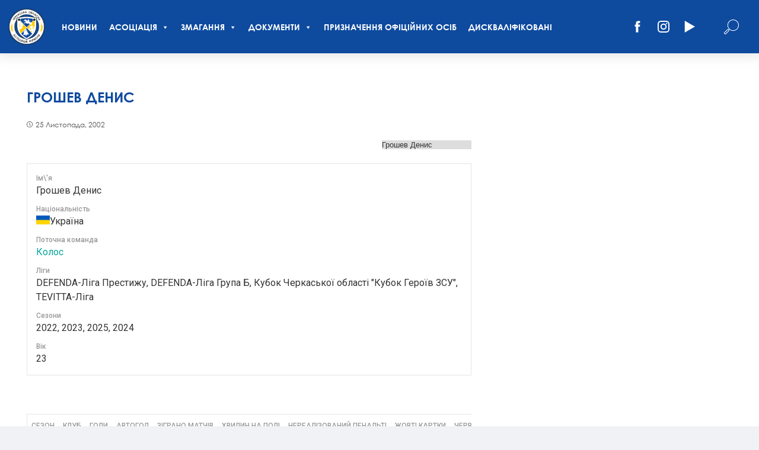

--- FILE ---
content_type: text/html; charset=UTF-8
request_url: https://ffcho.org.ua/player/hroshev-denys/
body_size: 19535
content:
<!DOCTYPE html>
<html dir="ltr" lang="uk" prefix="og: https://ogp.me/ns#">
<head>
	<script src="//code.jquery.com/jquery-3.3.1.js" type="text/javascript"></script>
	<meta charset="UTF-8">
	<meta name="viewport" content="width=device-width">
	<meta name="theme-color" content="rgb(14, 75, 159)">
	<meta name="apple-mobile-web-app-status-bar-style" content="rgb(14, 75, 159)">
	<title></title>
	<link rel="stylesheet" href="https://ffcho.org.ua/wp-content/themes/ffcho/style.css?v=1.1">
	<link rel="stylesheet" href="/wp-content/themes/ffcho/css/mobile.css?v=1.1">
		
		<!-- All in One SEO 4.8.4.1 - aioseo.com -->
	<meta name="robots" content="max-image-preview:large" />
	<meta name="author" content="Кочергин Саня"/>
	<link rel="canonical" href="https://ffcho.org.ua/player/hroshev-denys/" />
	<meta name="generator" content="All in One SEO (AIOSEO) 4.8.4.1" />
		<meta property="og:locale" content="uk_UA" />
		<meta property="og:site_name" content="Черкаська обласна асоціація футболу – Офіційний сайт Черкаської обласної асоціації футболу" />
		<meta property="og:type" content="article" />
		<meta property="og:title" content="Грошев Денис – Черкаська обласна асоціація футболу" />
		<meta property="og:url" content="https://ffcho.org.ua/player/hroshev-denys/" />
		<meta property="og:image" content="https://ffcho.org.ua/wp-content/uploads/2022/02/cropped-logo.png" />
		<meta property="og:image:secure_url" content="https://ffcho.org.ua/wp-content/uploads/2022/02/cropped-logo.png" />
		<meta property="og:image:width" content="512" />
		<meta property="og:image:height" content="512" />
		<meta property="article:published_time" content="2002-11-25T15:22:57+00:00" />
		<meta property="article:modified_time" content="2025-06-16T16:03:08+00:00" />
		<meta name="twitter:card" content="summary" />
		<meta name="twitter:title" content="Грошев Денис – Черкаська обласна асоціація футболу" />
		<meta name="twitter:image" content="https://ffcho.org.ua/wp-content/uploads/2022/02/cropped-logo.png" />
		<script type="application/ld+json" class="aioseo-schema">
			{"@context":"https:\/\/schema.org","@graph":[{"@type":"BreadcrumbList","@id":"https:\/\/ffcho.org.ua\/player\/hroshev-denys\/#breadcrumblist","itemListElement":[{"@type":"ListItem","@id":"https:\/\/ffcho.org.ua#listItem","position":1,"name":"Home","item":"https:\/\/ffcho.org.ua","nextItem":{"@type":"ListItem","@id":"https:\/\/ffcho.org.ua\/league\/persha-liha\/#listItem","name":"TEVITTA-\u041b\u0456\u0433\u0430"}},{"@type":"ListItem","@id":"https:\/\/ffcho.org.ua\/league\/persha-liha\/#listItem","position":2,"name":"TEVITTA-\u041b\u0456\u0433\u0430","item":"https:\/\/ffcho.org.ua\/league\/persha-liha\/","nextItem":{"@type":"ListItem","@id":"https:\/\/ffcho.org.ua\/player\/hroshev-denys\/#listItem","name":"\u0413\u0440\u043e\u0448\u0435\u0432 \u0414\u0435\u043d\u0438\u0441"},"previousItem":{"@type":"ListItem","@id":"https:\/\/ffcho.org.ua#listItem","name":"Home"}},{"@type":"ListItem","@id":"https:\/\/ffcho.org.ua\/player\/hroshev-denys\/#listItem","position":3,"name":"\u0413\u0440\u043e\u0448\u0435\u0432 \u0414\u0435\u043d\u0438\u0441","previousItem":{"@type":"ListItem","@id":"https:\/\/ffcho.org.ua\/league\/persha-liha\/#listItem","name":"TEVITTA-\u041b\u0456\u0433\u0430"}}]},{"@type":"Organization","@id":"https:\/\/ffcho.org.ua\/#organization","name":"\u0427\u0435\u0440\u043a\u0430\u0441\u044c\u043a\u0430 \u043e\u0431\u043b\u0430\u0441\u043d\u0430 \u0430\u0441\u043e\u0446\u0456\u0430\u0446\u0456\u044f \u0444\u0443\u0442\u0431\u043e\u043b\u0443 \u0427\u0435\u0440\u043a\u0430\u0441\u044c\u043a\u0430 \u043e\u0431\u043b\u0430\u0441\u043d\u0430 \u0430\u0441\u043e\u0446\u0456\u0430\u0446\u0456\u044f \u0444\u0443\u0442\u0431\u043e\u043b\u0443","description":"\u041e\u0444\u0456\u0446\u0456\u0439\u043d\u0438\u0439 \u0441\u0430\u0439\u0442 \u0427\u0435\u0440\u043a\u0430\u0441\u044c\u043a\u043e\u0457 \u043e\u0431\u043b\u0430\u0441\u043d\u043e\u0457 \u0430\u0441\u043e\u0446\u0456\u0430\u0446\u0456\u0457 \u0444\u0443\u0442\u0431\u043e\u043b\u0443","url":"https:\/\/ffcho.org.ua\/","logo":{"@type":"ImageObject","url":"https:\/\/ffcho.org.ua\/wp-content\/uploads\/2022\/02\/cropped-logo.png","@id":"https:\/\/ffcho.org.ua\/player\/hroshev-denys\/#organizationLogo","width":512,"height":512},"image":{"@id":"https:\/\/ffcho.org.ua\/player\/hroshev-denys\/#organizationLogo"}},{"@type":"Person","@id":"https:\/\/ffcho.org.ua\/author\/kochergin\/#author","url":"https:\/\/ffcho.org.ua\/author\/kochergin\/","name":"\u041a\u043e\u0447\u0435\u0440\u0433\u0438\u043d \u0421\u0430\u043d\u044f","image":{"@type":"ImageObject","@id":"https:\/\/ffcho.org.ua\/player\/hroshev-denys\/#authorImage","url":"https:\/\/secure.gravatar.com\/avatar\/e8cf7d0d9b01527632be51e68a6198d65e4ed85cf178e7602d346d3edaacff8c?s=96&d=mm&r=g","width":96,"height":96,"caption":"\u041a\u043e\u0447\u0435\u0440\u0433\u0438\u043d \u0421\u0430\u043d\u044f"}},{"@type":"WebPage","@id":"https:\/\/ffcho.org.ua\/player\/hroshev-denys\/#webpage","url":"https:\/\/ffcho.org.ua\/player\/hroshev-denys\/","name":"\u0413\u0440\u043e\u0448\u0435\u0432 \u0414\u0435\u043d\u0438\u0441 \u2013 \u0427\u0435\u0440\u043a\u0430\u0441\u044c\u043a\u0430 \u043e\u0431\u043b\u0430\u0441\u043d\u0430 \u0430\u0441\u043e\u0446\u0456\u0430\u0446\u0456\u044f \u0444\u0443\u0442\u0431\u043e\u043b\u0443","inLanguage":"uk","isPartOf":{"@id":"https:\/\/ffcho.org.ua\/#website"},"breadcrumb":{"@id":"https:\/\/ffcho.org.ua\/player\/hroshev-denys\/#breadcrumblist"},"author":{"@id":"https:\/\/ffcho.org.ua\/author\/kochergin\/#author"},"creator":{"@id":"https:\/\/ffcho.org.ua\/author\/kochergin\/#author"},"datePublished":"2002-11-25T18:22:57+02:00","dateModified":"2025-06-16T18:03:08+02:00"},{"@type":"WebSite","@id":"https:\/\/ffcho.org.ua\/#website","url":"https:\/\/ffcho.org.ua\/","name":"\u0427\u0435\u0440\u043a\u0430\u0441\u044c\u043a\u0430 \u043e\u0431\u043b\u0430\u0441\u043d\u0430 \u0430\u0441\u043e\u0446\u0456\u0430\u0446\u0456\u044f \u0444\u0443\u0442\u0431\u043e\u043b\u0443 \u0427\u0435\u0440\u043a\u0430\u0441\u044c\u043a\u0430 \u043e\u0431\u043b\u0430\u0441\u043d\u0430 \u0430\u0441\u043e\u0446\u0456\u0430\u0446\u0456\u044f \u0444\u0443\u0442\u0431\u043e\u043b\u0443","description":"\u041e\u0444\u0456\u0446\u0456\u0439\u043d\u0438\u0439 \u0441\u0430\u0439\u0442 \u0427\u0435\u0440\u043a\u0430\u0441\u044c\u043a\u043e\u0457 \u043e\u0431\u043b\u0430\u0441\u043d\u043e\u0457 \u0430\u0441\u043e\u0446\u0456\u0430\u0446\u0456\u0457 \u0444\u0443\u0442\u0431\u043e\u043b\u0443","inLanguage":"uk","publisher":{"@id":"https:\/\/ffcho.org.ua\/#organization"}}]}
		</script>
		<!-- All in One SEO -->

<link rel='dns-prefetch' href='//fonts.googleapis.com' />
<style id='wp-img-auto-sizes-contain-inline-css' type='text/css'>
img:is([sizes=auto i],[sizes^="auto," i]){contain-intrinsic-size:3000px 1500px}
/*# sourceURL=wp-img-auto-sizes-contain-inline-css */
</style>
<style id='wp-emoji-styles-inline-css' type='text/css'>

	img.wp-smiley, img.emoji {
		display: inline !important;
		border: none !important;
		box-shadow: none !important;
		height: 1em !important;
		width: 1em !important;
		margin: 0 0.07em !important;
		vertical-align: -0.1em !important;
		background: none !important;
		padding: 0 !important;
	}
/*# sourceURL=wp-emoji-styles-inline-css */
</style>
<link rel='stylesheet' id='wp-block-library-css' href='https://ffcho.org.ua/wp-includes/css/dist/block-library/style.min.css?ver=6.9' type='text/css' media='all' />
<style id='wp-block-heading-inline-css' type='text/css'>
h1:where(.wp-block-heading).has-background,h2:where(.wp-block-heading).has-background,h3:where(.wp-block-heading).has-background,h4:where(.wp-block-heading).has-background,h5:where(.wp-block-heading).has-background,h6:where(.wp-block-heading).has-background{padding:1.25em 2.375em}h1.has-text-align-left[style*=writing-mode]:where([style*=vertical-lr]),h1.has-text-align-right[style*=writing-mode]:where([style*=vertical-rl]),h2.has-text-align-left[style*=writing-mode]:where([style*=vertical-lr]),h2.has-text-align-right[style*=writing-mode]:where([style*=vertical-rl]),h3.has-text-align-left[style*=writing-mode]:where([style*=vertical-lr]),h3.has-text-align-right[style*=writing-mode]:where([style*=vertical-rl]),h4.has-text-align-left[style*=writing-mode]:where([style*=vertical-lr]),h4.has-text-align-right[style*=writing-mode]:where([style*=vertical-rl]),h5.has-text-align-left[style*=writing-mode]:where([style*=vertical-lr]),h5.has-text-align-right[style*=writing-mode]:where([style*=vertical-rl]),h6.has-text-align-left[style*=writing-mode]:where([style*=vertical-lr]),h6.has-text-align-right[style*=writing-mode]:where([style*=vertical-rl]){rotate:180deg}
/*# sourceURL=https://ffcho.org.ua/wp-includes/blocks/heading/style.min.css */
</style>
<style id='wp-block-paragraph-inline-css' type='text/css'>
.is-small-text{font-size:.875em}.is-regular-text{font-size:1em}.is-large-text{font-size:2.25em}.is-larger-text{font-size:3em}.has-drop-cap:not(:focus):first-letter{float:left;font-size:8.4em;font-style:normal;font-weight:100;line-height:.68;margin:.05em .1em 0 0;text-transform:uppercase}body.rtl .has-drop-cap:not(:focus):first-letter{float:none;margin-left:.1em}p.has-drop-cap.has-background{overflow:hidden}:root :where(p.has-background){padding:1.25em 2.375em}:where(p.has-text-color:not(.has-link-color)) a{color:inherit}p.has-text-align-left[style*="writing-mode:vertical-lr"],p.has-text-align-right[style*="writing-mode:vertical-rl"]{rotate:180deg}
/*# sourceURL=https://ffcho.org.ua/wp-includes/blocks/paragraph/style.min.css */
</style>
<style id='global-styles-inline-css' type='text/css'>
:root{--wp--preset--aspect-ratio--square: 1;--wp--preset--aspect-ratio--4-3: 4/3;--wp--preset--aspect-ratio--3-4: 3/4;--wp--preset--aspect-ratio--3-2: 3/2;--wp--preset--aspect-ratio--2-3: 2/3;--wp--preset--aspect-ratio--16-9: 16/9;--wp--preset--aspect-ratio--9-16: 9/16;--wp--preset--color--black: #000000;--wp--preset--color--cyan-bluish-gray: #abb8c3;--wp--preset--color--white: #ffffff;--wp--preset--color--pale-pink: #f78da7;--wp--preset--color--vivid-red: #cf2e2e;--wp--preset--color--luminous-vivid-orange: #ff6900;--wp--preset--color--luminous-vivid-amber: #fcb900;--wp--preset--color--light-green-cyan: #7bdcb5;--wp--preset--color--vivid-green-cyan: #00d084;--wp--preset--color--pale-cyan-blue: #8ed1fc;--wp--preset--color--vivid-cyan-blue: #0693e3;--wp--preset--color--vivid-purple: #9b51e0;--wp--preset--gradient--vivid-cyan-blue-to-vivid-purple: linear-gradient(135deg,rgb(6,147,227) 0%,rgb(155,81,224) 100%);--wp--preset--gradient--light-green-cyan-to-vivid-green-cyan: linear-gradient(135deg,rgb(122,220,180) 0%,rgb(0,208,130) 100%);--wp--preset--gradient--luminous-vivid-amber-to-luminous-vivid-orange: linear-gradient(135deg,rgb(252,185,0) 0%,rgb(255,105,0) 100%);--wp--preset--gradient--luminous-vivid-orange-to-vivid-red: linear-gradient(135deg,rgb(255,105,0) 0%,rgb(207,46,46) 100%);--wp--preset--gradient--very-light-gray-to-cyan-bluish-gray: linear-gradient(135deg,rgb(238,238,238) 0%,rgb(169,184,195) 100%);--wp--preset--gradient--cool-to-warm-spectrum: linear-gradient(135deg,rgb(74,234,220) 0%,rgb(151,120,209) 20%,rgb(207,42,186) 40%,rgb(238,44,130) 60%,rgb(251,105,98) 80%,rgb(254,248,76) 100%);--wp--preset--gradient--blush-light-purple: linear-gradient(135deg,rgb(255,206,236) 0%,rgb(152,150,240) 100%);--wp--preset--gradient--blush-bordeaux: linear-gradient(135deg,rgb(254,205,165) 0%,rgb(254,45,45) 50%,rgb(107,0,62) 100%);--wp--preset--gradient--luminous-dusk: linear-gradient(135deg,rgb(255,203,112) 0%,rgb(199,81,192) 50%,rgb(65,88,208) 100%);--wp--preset--gradient--pale-ocean: linear-gradient(135deg,rgb(255,245,203) 0%,rgb(182,227,212) 50%,rgb(51,167,181) 100%);--wp--preset--gradient--electric-grass: linear-gradient(135deg,rgb(202,248,128) 0%,rgb(113,206,126) 100%);--wp--preset--gradient--midnight: linear-gradient(135deg,rgb(2,3,129) 0%,rgb(40,116,252) 100%);--wp--preset--font-size--small: 13px;--wp--preset--font-size--medium: 20px;--wp--preset--font-size--large: 36px;--wp--preset--font-size--x-large: 42px;--wp--preset--spacing--20: 0.44rem;--wp--preset--spacing--30: 0.67rem;--wp--preset--spacing--40: 1rem;--wp--preset--spacing--50: 1.5rem;--wp--preset--spacing--60: 2.25rem;--wp--preset--spacing--70: 3.38rem;--wp--preset--spacing--80: 5.06rem;--wp--preset--shadow--natural: 6px 6px 9px rgba(0, 0, 0, 0.2);--wp--preset--shadow--deep: 12px 12px 50px rgba(0, 0, 0, 0.4);--wp--preset--shadow--sharp: 6px 6px 0px rgba(0, 0, 0, 0.2);--wp--preset--shadow--outlined: 6px 6px 0px -3px rgb(255, 255, 255), 6px 6px rgb(0, 0, 0);--wp--preset--shadow--crisp: 6px 6px 0px rgb(0, 0, 0);}:where(.is-layout-flex){gap: 0.5em;}:where(.is-layout-grid){gap: 0.5em;}body .is-layout-flex{display: flex;}.is-layout-flex{flex-wrap: wrap;align-items: center;}.is-layout-flex > :is(*, div){margin: 0;}body .is-layout-grid{display: grid;}.is-layout-grid > :is(*, div){margin: 0;}:where(.wp-block-columns.is-layout-flex){gap: 2em;}:where(.wp-block-columns.is-layout-grid){gap: 2em;}:where(.wp-block-post-template.is-layout-flex){gap: 1.25em;}:where(.wp-block-post-template.is-layout-grid){gap: 1.25em;}.has-black-color{color: var(--wp--preset--color--black) !important;}.has-cyan-bluish-gray-color{color: var(--wp--preset--color--cyan-bluish-gray) !important;}.has-white-color{color: var(--wp--preset--color--white) !important;}.has-pale-pink-color{color: var(--wp--preset--color--pale-pink) !important;}.has-vivid-red-color{color: var(--wp--preset--color--vivid-red) !important;}.has-luminous-vivid-orange-color{color: var(--wp--preset--color--luminous-vivid-orange) !important;}.has-luminous-vivid-amber-color{color: var(--wp--preset--color--luminous-vivid-amber) !important;}.has-light-green-cyan-color{color: var(--wp--preset--color--light-green-cyan) !important;}.has-vivid-green-cyan-color{color: var(--wp--preset--color--vivid-green-cyan) !important;}.has-pale-cyan-blue-color{color: var(--wp--preset--color--pale-cyan-blue) !important;}.has-vivid-cyan-blue-color{color: var(--wp--preset--color--vivid-cyan-blue) !important;}.has-vivid-purple-color{color: var(--wp--preset--color--vivid-purple) !important;}.has-black-background-color{background-color: var(--wp--preset--color--black) !important;}.has-cyan-bluish-gray-background-color{background-color: var(--wp--preset--color--cyan-bluish-gray) !important;}.has-white-background-color{background-color: var(--wp--preset--color--white) !important;}.has-pale-pink-background-color{background-color: var(--wp--preset--color--pale-pink) !important;}.has-vivid-red-background-color{background-color: var(--wp--preset--color--vivid-red) !important;}.has-luminous-vivid-orange-background-color{background-color: var(--wp--preset--color--luminous-vivid-orange) !important;}.has-luminous-vivid-amber-background-color{background-color: var(--wp--preset--color--luminous-vivid-amber) !important;}.has-light-green-cyan-background-color{background-color: var(--wp--preset--color--light-green-cyan) !important;}.has-vivid-green-cyan-background-color{background-color: var(--wp--preset--color--vivid-green-cyan) !important;}.has-pale-cyan-blue-background-color{background-color: var(--wp--preset--color--pale-cyan-blue) !important;}.has-vivid-cyan-blue-background-color{background-color: var(--wp--preset--color--vivid-cyan-blue) !important;}.has-vivid-purple-background-color{background-color: var(--wp--preset--color--vivid-purple) !important;}.has-black-border-color{border-color: var(--wp--preset--color--black) !important;}.has-cyan-bluish-gray-border-color{border-color: var(--wp--preset--color--cyan-bluish-gray) !important;}.has-white-border-color{border-color: var(--wp--preset--color--white) !important;}.has-pale-pink-border-color{border-color: var(--wp--preset--color--pale-pink) !important;}.has-vivid-red-border-color{border-color: var(--wp--preset--color--vivid-red) !important;}.has-luminous-vivid-orange-border-color{border-color: var(--wp--preset--color--luminous-vivid-orange) !important;}.has-luminous-vivid-amber-border-color{border-color: var(--wp--preset--color--luminous-vivid-amber) !important;}.has-light-green-cyan-border-color{border-color: var(--wp--preset--color--light-green-cyan) !important;}.has-vivid-green-cyan-border-color{border-color: var(--wp--preset--color--vivid-green-cyan) !important;}.has-pale-cyan-blue-border-color{border-color: var(--wp--preset--color--pale-cyan-blue) !important;}.has-vivid-cyan-blue-border-color{border-color: var(--wp--preset--color--vivid-cyan-blue) !important;}.has-vivid-purple-border-color{border-color: var(--wp--preset--color--vivid-purple) !important;}.has-vivid-cyan-blue-to-vivid-purple-gradient-background{background: var(--wp--preset--gradient--vivid-cyan-blue-to-vivid-purple) !important;}.has-light-green-cyan-to-vivid-green-cyan-gradient-background{background: var(--wp--preset--gradient--light-green-cyan-to-vivid-green-cyan) !important;}.has-luminous-vivid-amber-to-luminous-vivid-orange-gradient-background{background: var(--wp--preset--gradient--luminous-vivid-amber-to-luminous-vivid-orange) !important;}.has-luminous-vivid-orange-to-vivid-red-gradient-background{background: var(--wp--preset--gradient--luminous-vivid-orange-to-vivid-red) !important;}.has-very-light-gray-to-cyan-bluish-gray-gradient-background{background: var(--wp--preset--gradient--very-light-gray-to-cyan-bluish-gray) !important;}.has-cool-to-warm-spectrum-gradient-background{background: var(--wp--preset--gradient--cool-to-warm-spectrum) !important;}.has-blush-light-purple-gradient-background{background: var(--wp--preset--gradient--blush-light-purple) !important;}.has-blush-bordeaux-gradient-background{background: var(--wp--preset--gradient--blush-bordeaux) !important;}.has-luminous-dusk-gradient-background{background: var(--wp--preset--gradient--luminous-dusk) !important;}.has-pale-ocean-gradient-background{background: var(--wp--preset--gradient--pale-ocean) !important;}.has-electric-grass-gradient-background{background: var(--wp--preset--gradient--electric-grass) !important;}.has-midnight-gradient-background{background: var(--wp--preset--gradient--midnight) !important;}.has-small-font-size{font-size: var(--wp--preset--font-size--small) !important;}.has-medium-font-size{font-size: var(--wp--preset--font-size--medium) !important;}.has-large-font-size{font-size: var(--wp--preset--font-size--large) !important;}.has-x-large-font-size{font-size: var(--wp--preset--font-size--x-large) !important;}
/*# sourceURL=global-styles-inline-css */
</style>

<style id='classic-theme-styles-inline-css' type='text/css'>
/*! This file is auto-generated */
.wp-block-button__link{color:#fff;background-color:#32373c;border-radius:9999px;box-shadow:none;text-decoration:none;padding:calc(.667em + 2px) calc(1.333em + 2px);font-size:1.125em}.wp-block-file__button{background:#32373c;color:#fff;text-decoration:none}
/*# sourceURL=/wp-includes/css/classic-themes.min.css */
</style>
<link rel='stylesheet' id='bbp-default-css' href='https://ffcho.org.ua/wp-content/plugins/bbpress/templates/default/css/bbpress.min.css?ver=2.6.11' type='text/css' media='all' />
<link rel='stylesheet' id='poll-maker-ays-css' href='https://ffcho.org.ua/wp-content/plugins/poll-maker/public/css/poll-maker-ays-public.css?ver=5.4.8' type='text/css' media='all' />
<link rel='stylesheet' id='dashicons-css' href='https://ffcho.org.ua/wp-includes/css/dashicons.min.css?ver=6.9' type='text/css' media='all' />
<link rel='stylesheet' id='sportspress-general-css' href='//ffcho.org.ua/wp-content/plugins/sportspress/assets/css/sportspress.css?ver=2.7.15' type='text/css' media='all' />
<link rel='stylesheet' id='sportspress-icons-css' href='//ffcho.org.ua/wp-content/plugins/sportspress/assets/css/icons.css?ver=2.7' type='text/css' media='all' />
<link rel='stylesheet' id='sportspress-roboto-css' href='//fonts.googleapis.com/css?family=Roboto%3A400%2C500&#038;subset=cyrillic%2Ccyrillic-ext%2Cgreek%2Cgreek-ext%2Clatin-ext%2Cvietnamese&#038;ver=2.7' type='text/css' media='all' />
<link rel='stylesheet' id='sportspress-style-css' href='//ffcho.org.ua/wp-content/plugins/sportspress/assets/css/sportspress-style.css?ver=2.7' type='text/css' media='all' />
<link rel='stylesheet' id='sportspress-style-ltr-css' href='//ffcho.org.ua/wp-content/plugins/sportspress/assets/css/sportspress-style-ltr.css?ver=2.7' type='text/css' media='all' />
<link rel='stylesheet' id='wp-polls-css' href='https://ffcho.org.ua/wp-content/plugins/wp-polls/polls-css.css?ver=2.77.2' type='text/css' media='all' />
<style id='wp-polls-inline-css' type='text/css'>
.wp-polls .pollbar {
	margin: 1px;
	font-size: 8px;
	line-height: 10px;
	height: 10px;
	background-image: url('https://ffcho.org.ua/wp-content/plugins/wp-polls/images/default_gradient/pollbg.gif');
	border: 1px solid #c8c8c8;
}

/*# sourceURL=wp-polls-inline-css */
</style>
<link rel='stylesheet' id='megamenu-css' href='https://ffcho.org.ua/wp-content/uploads/maxmegamenu/style.css?ver=f11bba' type='text/css' media='all' />
<style type="text/css"> /* SportsPress Custom CSS */ .sp-table-caption {display: none !important} .sp-data-table {width: calc(100% - 8px) !important} .sp-data-table th, .sp-data-table td {text-align: center !important} .sp-data-table thead th {padding: 10px 7px !important; border-top: 1px solid rgba(0, 0, 0, 0.1) !important; border-bottom: 1px solid rgba(0, 0, 0, 0.1) !important; text-transform: uppercase !important} .sp-data-table tr.even {background-color: rgba(0, 0, 0, 0.05) !important} .sp-data-table td {padding: 7px 0px !important} .sp-view-all-link {text-align: right !important} .sp-view-all-link a {margin: 0px !important; padding: 5px 20px !important; background-color: rgb(14, 75, 159) !important; color: rgb(255, 255, 255) !important; font-size: 12px !important; font-weight: bold !important; text-decoration: none !important; text-transform: uppercase !important} .sp-data-table tbody a {color: rgb(30, 30, 30) !important; font-size: 12px !important} .sp-event-blocks .sp-event-date {background-color: rgba(14, 75, 159, 0.1) !important} .sp-event-blocks .sp-event-results a {padding: 5px 10px !important; border-radius: 5px !important; background-color: rgb(14, 75, 159) !important; color: rgb(255, 255, 255) !important; font-size: 12px !important} .sp-event-blocks .sp-event-results a span {color: rgb(255, 255, 255) !important} .sp-template-details {display: inline-block !important} .single .sp-data-table thead {display: none} .single .sp-league-table thead, .sp-player-statistics thead {display: table-header-group !important; background-color: rgb(14, 75, 159) !important; color: rgb(255, 255, 255) !important} table.sp-event-performance tr.lineup {background-color: rgba(0, 0, 0, 0) !important}</style><script type="text/javascript" src="https://ffcho.org.ua/wp-includes/js/jquery/jquery.min.js?ver=3.7.1" id="jquery-core-js"></script>
<script type="text/javascript" src="https://ffcho.org.ua/wp-includes/js/jquery/jquery-migrate.min.js?ver=3.4.1" id="jquery-migrate-js"></script>
<link rel="https://api.w.org/" href="https://ffcho.org.ua/wp-json/" /><link rel="alternate" title="JSON" type="application/json" href="https://ffcho.org.ua/wp-json/wp/v2/players/25607" /><link rel="EditURI" type="application/rsd+xml" title="RSD" href="https://ffcho.org.ua/xmlrpc.php?rsd" />
<link rel='shortlink' href='https://ffcho.org.ua/?p=25607' />

		<!-- GA Google Analytics @ https://m0n.co/ga -->
		<script async src="https://www.googletagmanager.com/gtag/js?id=G-0F86XGKZ8J"></script>
		<script>
			window.dataLayer = window.dataLayer || [];
			function gtag(){dataLayer.push(arguments);}
			gtag('js', new Date());
			gtag('config', 'G-0F86XGKZ8J');
		</script>

	<!--[if lt IE 9]><script src="//cdnjs.cloudflare.com/ajax/libs/html5shiv/3.7.3/html5shiv.min.js"></script><![endif]--><meta name="generator" content="Elementor 3.25.1; features: additional_custom_breakpoints, e_optimized_control_loading; settings: css_print_method-external, google_font-enabled, font_display-auto">
			<style>
				.e-con.e-parent:nth-of-type(n+4):not(.e-lazyloaded):not(.e-no-lazyload),
				.e-con.e-parent:nth-of-type(n+4):not(.e-lazyloaded):not(.e-no-lazyload) * {
					background-image: none !important;
				}
				@media screen and (max-height: 1024px) {
					.e-con.e-parent:nth-of-type(n+3):not(.e-lazyloaded):not(.e-no-lazyload),
					.e-con.e-parent:nth-of-type(n+3):not(.e-lazyloaded):not(.e-no-lazyload) * {
						background-image: none !important;
					}
				}
				@media screen and (max-height: 640px) {
					.e-con.e-parent:nth-of-type(n+2):not(.e-lazyloaded):not(.e-no-lazyload),
					.e-con.e-parent:nth-of-type(n+2):not(.e-lazyloaded):not(.e-no-lazyload) * {
						background-image: none !important;
					}
				}
			</style>
			<link rel="icon" href="https://ffcho.org.ua/wp-content/uploads/2022/02/cropped-logo-32x32.png" sizes="32x32" />
<link rel="icon" href="https://ffcho.org.ua/wp-content/uploads/2022/02/cropped-logo-192x192.png" sizes="192x192" />
<link rel="apple-touch-icon" href="https://ffcho.org.ua/wp-content/uploads/2022/02/cropped-logo-180x180.png" />
<meta name="msapplication-TileImage" content="https://ffcho.org.ua/wp-content/uploads/2022/02/cropped-logo-270x270.png" />
<style type="text/css">/** Mega Menu CSS: fs **/</style>
	
</head>
<body class="wp-singular sp_player-template-default single single-sp_player postid-25607 wp-custom-logo wp-theme-ffcho sportspress sportspress-page sp-show-image mega-menu-main elementor-default elementor-kit-24203">
<header class="scroll">
	<div class="m-menu_open"><hr class="m-m_o_top"><hr class="m-m_o_bottom"></div>
	<a href="https://ffcho.org.ua/" class="custom-logo-link" rel="home"><img fetchpriority="high" width="2032" height="2032" src="https://ffcho.org.ua/wp-content/uploads/2022/02/logo.png" class="custom-logo" alt="Черкаська обласна асоціація футболу" decoding="async" srcset="https://ffcho.org.ua/wp-content/uploads/2022/02/logo.png 2032w, https://ffcho.org.ua/wp-content/uploads/2022/02/logo-300x300.png 300w, https://ffcho.org.ua/wp-content/uploads/2022/02/logo-1024x1024.png 1024w, https://ffcho.org.ua/wp-content/uploads/2022/02/logo-150x150.png 150w, https://ffcho.org.ua/wp-content/uploads/2022/02/logo-768x768.png 768w, https://ffcho.org.ua/wp-content/uploads/2022/02/logo-1536x1536.png 1536w" sizes="(max-width: 2032px) 100vw, 2032px" /></a>	<menu><div id="mega-menu-wrap-main" class="mega-menu-wrap"><div class="mega-menu-toggle"><div class="mega-toggle-blocks-left"></div><div class="mega-toggle-blocks-center"></div><div class="mega-toggle-blocks-right"><div class='mega-toggle-block mega-menu-toggle-animated-block mega-toggle-block-0' id='mega-toggle-block-0'><button aria-label="Toggle Menu" class="mega-toggle-animated mega-toggle-animated-slider" type="button" aria-expanded="false">
                  <span class="mega-toggle-animated-box">
                    <span class="mega-toggle-animated-inner"></span>
                  </span>
                </button></div></div></div><ul id="mega-menu-main" class="mega-menu max-mega-menu mega-menu-horizontal mega-no-js" data-event="hover_intent" data-effect="fade_up" data-effect-speed="200" data-effect-mobile="disabled" data-effect-speed-mobile="0" data-mobile-force-width="false" data-second-click="go" data-document-click="collapse" data-vertical-behaviour="standard" data-breakpoint="768" data-unbind="true" data-mobile-state="collapse_all" data-hover-intent-timeout="300" data-hover-intent-interval="100"><li class='mega-menu-item mega-menu-item-type-post_type mega-menu-item-object-page mega-current_page_parent mega-align-bottom-left mega-menu-flyout mega-menu-item-198' id='mega-menu-item-198'><a class="mega-menu-link" href="https://ffcho.org.ua/novini/" tabindex="0">Новини</a></li><li class='mega-menu-item mega-menu-item-type-post_type mega-menu-item-object-page mega-menu-item-has-children mega-align-bottom-left mega-menu-flyout mega-menu-item-240' id='mega-menu-item-240'><a class="mega-menu-link" href="https://ffcho.org.ua/federatsiya/" aria-haspopup="true" aria-expanded="false" tabindex="0">Асоціація<span class="mega-indicator"></span></a>
<ul class="mega-sub-menu">
<li class='mega-menu-item mega-menu-item-type-post_type mega-menu-item-object-page mega-menu-item-1667' id='mega-menu-item-1667'><a class="mega-menu-link" href="https://ffcho.org.ua/pro-federatsiyu/">Про Асоціацію</a></li><li class='mega-menu-item mega-menu-item-type-post_type mega-menu-item-object-page mega-menu-item-254' id='mega-menu-item-254'><a class="mega-menu-link" href="https://ffcho.org.ua/vikonavchij-komitet-choaf/">Виконавчий комітет ЧОАФ</a></li><li class='mega-menu-item mega-menu-item-type-post_type mega-menu-item-object-page mega-menu-item-265' id='mega-menu-item-265'><a class="mega-menu-link" href="https://ffcho.org.ua/kolektivni-chleni-federatsiyi/">Постійні та асоційовані члени Асоціації</a></li><li class='mega-menu-item mega-menu-item-type-post_type mega-menu-item-object-page mega-menu-item-243' id='mega-menu-item-243'><a class="mega-menu-link" href="https://ffcho.org.ua/komiteti/">Постійні комітети</a></li><li class='mega-menu-item mega-menu-item-type-post_type mega-menu-item-object-page mega-menu-item-36666' id='mega-menu-item-36666'><a class="mega-menu-link" href="https://ffcho.org.ua/orhany-futbolnoho-pravosuddia/">Органи футбольного правосуддя</a></li></ul>
</li><li class='mega-menu-item mega-menu-item-type-post_type mega-menu-item-object-page mega-menu-item-has-children mega-align-bottom-left mega-menu-flyout mega-menu-item-268' id='mega-menu-item-268'><a class="mega-menu-link" href="https://ffcho.org.ua/zmagannya/" aria-haspopup="true" aria-expanded="false" tabindex="0">Змагання<span class="mega-indicator"></span></a>
<ul class="mega-sub-menu">
<li class='mega-menu-item mega-menu-item-type-post_type mega-menu-item-object-page mega-menu-item-1674' id='mega-menu-item-1674'><a class="mega-menu-link" href="https://ffcho.org.ua/kalendar-sportyvno-masovyh-zahodiv/">Календар спортивно-масових заходів</a></li><li class='mega-menu-item mega-menu-item-type-post_type mega-menu-item-object-page mega-menu-item-18141' id='mega-menu-item-18141'><a class="mega-menu-link" href="https://ffcho.org.ua/pravyla-gry/">Правила гри</a></li><li class='mega-menu-item mega-menu-item-type-post_type mega-menu-item-object-page mega-menu-item-has-children mega-menu-item-287' id='mega-menu-item-287'><a class="mega-menu-link" href="https://ffcho.org.ua/vishha-liga/" aria-haspopup="true" aria-expanded="false">DEFENDA-Ліга<span class="mega-indicator"></span></a>
	<ul class="mega-sub-menu">
<li class='mega-menu-item mega-menu-item-type-post_type mega-menu-item-object-page mega-menu-item-37312' id='mega-menu-item-37312'><a class="mega-menu-link" href="https://ffcho.org.ua/defenda-liha-2025/">DEFENDA-Ліга 2025</a></li><li class='mega-menu-item mega-menu-item-type-post_type mega-menu-item-object-page mega-menu-item-33439' id='mega-menu-item-33439'><a class="mega-menu-link" href="https://ffcho.org.ua/defenda-liha-2024/">DEFENDA-Ліга 2024</a></li><li class='mega-menu-item mega-menu-item-type-post_type mega-menu-item-object-page mega-menu-item-8621' id='mega-menu-item-8621'><a class="mega-menu-link" href="https://ffcho.org.ua/sklady-komand/">Склади команд</a></li><li class='mega-menu-item mega-menu-item-type-post_type mega-menu-item-object-page mega-menu-item-8675' id='mega-menu-item-8675'><a class="mega-menu-link" href="https://ffcho.org.ua/bombardyry/">Бомбардири DEFENDA-Ліга</a></li><li class='mega-menu-item mega-menu-item-type-post_type mega-menu-item-object-page mega-menu-item-28045' id='mega-menu-item-28045'><a class="mega-menu-link" href="https://ffcho.org.ua/vishha-liga/">DEFENDA-Ліга 2023</a></li><li class='mega-menu-item mega-menu-item-type-post_type mega-menu-item-object-page mega-menu-item-8599' id='mega-menu-item-8599'><a class="mega-menu-link" href="https://ffcho.org.ua/kalendar-igor-2019/">Вища ліга 2022</a></li>	</ul>
</li><li class='mega-menu-item mega-menu-item-type-post_type mega-menu-item-object-page mega-menu-item-has-children mega-menu-item-286' id='mega-menu-item-286'><a class="mega-menu-link" href="https://ffcho.org.ua/persha-liga/" aria-haspopup="true" aria-expanded="false">TEVITTA-Ліга<span class="mega-indicator"></span></a>
	<ul class="mega-sub-menu">
<li class='mega-menu-item mega-menu-item-type-post_type mega-menu-item-object-page mega-menu-item-37900' id='mega-menu-item-37900'><a class="mega-menu-link" href="https://ffcho.org.ua/tevitta-liha-2025/">TEVITTA-Ліга 2025</a></li><li class='mega-menu-item mega-menu-item-type-post_type mega-menu-item-object-page mega-menu-item-33447' id='mega-menu-item-33447'><a class="mega-menu-link" href="https://ffcho.org.ua/tevitta-liha/">TEVITTA-Ліга 2024</a></li><li class='mega-menu-item mega-menu-item-type-post_type mega-menu-item-object-page mega-menu-item-9034' id='mega-menu-item-9034'><a class="mega-menu-link" href="https://ffcho.org.ua/sklady-komand-2/">Склади команд</a></li><li class='mega-menu-item mega-menu-item-type-post_type mega-menu-item-object-page mega-menu-item-9041' id='mega-menu-item-9041'><a class="mega-menu-link" href="https://ffcho.org.ua/bombardyry-2/">Бомбардири TEVITTA-Ліга</a></li><li class='mega-menu-item mega-menu-item-type-post_type mega-menu-item-object-page mega-menu-item-8760' id='mega-menu-item-8760'><a class="mega-menu-link" href="https://ffcho.org.ua/kalendar-igor-2019-roku/">Перша ліга 2022</a></li>	</ul>
</li><li class='mega-menu-item mega-menu-item-type-post_type mega-menu-item-object-page mega-menu-item-has-children mega-menu-item-285' id='mega-menu-item-285'><a class="mega-menu-link" href="https://ffcho.org.ua/kubok-cherkaskoyi-oblasti/" aria-haspopup="true" aria-expanded="false">Кубок Черкащини<span class="mega-indicator"></span></a>
	<ul class="mega-sub-menu">
<li class='mega-menu-item mega-menu-item-type-post_type mega-menu-item-object-page mega-menu-item-37456' id='mega-menu-item-37456'><a class="mega-menu-link" href="https://ffcho.org.ua/kubok-heroiv-zsu-2025/">Кубок Героїв ЗСУ – 2025</a></li><li class='mega-menu-item mega-menu-item-type-post_type mega-menu-item-object-page mega-menu-item-33461' id='mega-menu-item-33461'><a class="mega-menu-link" href="https://ffcho.org.ua/kubok-heroiv-zsu-2024/">Кубок Героїв ЗСУ – 2024</a></li><li class='mega-menu-item mega-menu-item-type-post_type mega-menu-item-object-page mega-menu-item-28340' id='mega-menu-item-28340'><a class="mega-menu-link" href="https://ffcho.org.ua/kubok-heroiv-zsu-2023/">Кубок Героїв ЗСУ – 2023</a></li><li class='mega-menu-item mega-menu-item-type-post_type mega-menu-item-object-page mega-menu-item-28325' id='mega-menu-item-28325'><a class="mega-menu-link" href="https://ffcho.org.ua/kubok-heroiv-zsu/">Кубок Героїв ЗСУ - 2022</a></li>	</ul>
</li><li class='mega-menu-item mega-menu-item-type-post_type mega-menu-item-object-page mega-menu-item-has-children mega-menu-item-37469' id='mega-menu-item-37469'><a class="mega-menu-link" href="https://ffcho.org.ua/turniry/" aria-haspopup="true" aria-expanded="false">Кубок Першина-LNZ<span class="mega-indicator"></span></a>
	<ul class="mega-sub-menu">
<li class='mega-menu-item mega-menu-item-type-post_type mega-menu-item-object-page mega-menu-item-37470' id='mega-menu-item-37470'><a class="mega-menu-link" href="https://ffcho.org.ua/turniry/">Кубок Першина-LNZ</a></li>	</ul>
</li><li class='mega-menu-item mega-menu-item-type-post_type mega-menu-item-object-page mega-menu-item-36230' id='mega-menu-item-36230'><a class="mega-menu-link" href="https://ffcho.org.ua/kubok-chempioniv-rajoniv/">Кубок Чемпіонів районів</a></li><li class='mega-menu-item mega-menu-item-type-post_type mega-menu-item-object-page mega-menu-item-36231' id='mega-menu-item-36231'><a class="mega-menu-link" href="https://ffcho.org.ua/kubok-lihy/">Кубок Ліги</a></li><li class='mega-menu-item mega-menu-item-type-post_type mega-menu-item-object-page mega-menu-item-has-children mega-menu-item-1102' id='mega-menu-item-1102'><a class="mega-menu-link" href="https://ffcho.org.ua/veterani/" aria-haspopup="true" aria-expanded="false">Ветерани<span class="mega-indicator"></span></a>
	<ul class="mega-sub-menu">
<li class='mega-menu-item mega-menu-item-type-post_type mega-menu-item-object-page mega-menu-item-39180' id='mega-menu-item-39180'><a class="mega-menu-link" href="https://ffcho.org.ua/chempionat-biopharma-plasma-cherkaskoi-oblasti-sered-veteraniv-40/">Чемпіонат BIOPHARMA PLASMA Черкаської області серед ветеранів 40+ 2025</a></li><li class='mega-menu-item mega-menu-item-type-post_type mega-menu-item-object-page mega-menu-item-39179' id='mega-menu-item-39179'><a class="mega-menu-link" href="https://ffcho.org.ua/oblasnyj-turnir-z-futbolu-sered-veteraniv-50-2025/">Обласний турнір з футболу серед ветеранів 50+ 2025</a></li><li class='mega-menu-item mega-menu-item-type-post_type mega-menu-item-object-page mega-menu-item-35729' id='mega-menu-item-35729'><a class="mega-menu-link" href="https://ffcho.org.ua/oblasnyj-turnir-z-futbolu-sered-veteraniv-40-2024/">Обласний турнір з футболу серед ветеранів 40+ 2024</a></li><li class='mega-menu-item mega-menu-item-type-post_type mega-menu-item-object-page mega-menu-item-35735' id='mega-menu-item-35735'><a class="mega-menu-link" href="https://ffcho.org.ua/oblasnyj-turnir-z-futbolu-sered-veteraniv-50-2024/">Обласний турнір з футболу серед ветеранів 50+ 2024</a></li><li class='mega-menu-item mega-menu-item-type-post_type mega-menu-item-object-page mega-menu-item-35589' id='mega-menu-item-35589'><a class="mega-menu-link" href="https://ffcho.org.ua/chempionat-oblasti-sered-veteraniv-40-2025/">Обласний турнір з футболу серед ветеранів 40+ 2023</a></li>	</ul>
</li><li class='mega-menu-item mega-menu-item-type-post_type mega-menu-item-object-page mega-menu-item-has-children mega-menu-item-35393' id='mega-menu-item-35393'><a class="mega-menu-link" href="https://ffcho.org.ua/zhajvir-liha-2023-2024/" aria-haspopup="true" aria-expanded="false">ДЮФЛ<span class="mega-indicator"></span></a>
	<ul class="mega-sub-menu">
<li class='mega-menu-item mega-menu-item-type-post_type mega-menu-item-object-page mega-menu-item-39422' id='mega-menu-item-39422'><a class="mega-menu-link" href="https://ffcho.org.ua/zhajvir-liha-2025-2026/">Жайвір Ліга 2025/2026</a></li><li class='mega-menu-item mega-menu-item-type-post_type mega-menu-item-object-page mega-menu-item-35390' id='mega-menu-item-35390'><a class="mega-menu-link" href="https://ffcho.org.ua/dityacha-liga/zhajvir-liha-2024-2025/">Жайвір Ліга 2024/2025</a></li><li class='mega-menu-item mega-menu-item-type-post_type mega-menu-item-object-page mega-menu-item-284' id='mega-menu-item-284'><a class="mega-menu-link" href="https://ffcho.org.ua/dityacha-liga/">Жайвір Ліга 2023/2024</a></li>	</ul>
</li><li class='mega-menu-item mega-menu-item-type-post_type mega-menu-item-object-page mega-menu-item-283' id='mega-menu-item-283'><a class="mega-menu-link" href="https://ffcho.org.ua/zmagannya-shkiryanij-m-yach/">Змагання “Шкіряний м’яч”</a></li></ul>
</li><li class='mega-menu-item mega-menu-item-type-post_type mega-menu-item-object-page mega-menu-item-has-children mega-align-bottom-left mega-menu-flyout mega-menu-item-299' id='mega-menu-item-299'><a class="mega-menu-link" href="https://ffcho.org.ua/dokumenti/" aria-haspopup="true" aria-expanded="false" tabindex="0">Документи<span class="mega-indicator"></span></a>
<ul class="mega-sub-menu">
<li class='mega-menu-item mega-menu-item-type-post_type mega-menu-item-object-page mega-menu-item-1253' id='mega-menu-item-1253'><a class="mega-menu-link" href="https://ffcho.org.ua/statut-federatsiyi/">Статут Асоціації</a></li><li class='mega-menu-item mega-menu-item-type-post_type mega-menu-item-object-page mega-menu-item-298' id='mega-menu-item-298'><a class="mega-menu-link" href="https://ffcho.org.ua/rishennya-vikonkomu/">Рішення виконкому</a></li><li class='mega-menu-item mega-menu-item-type-post_type mega-menu-item-object-page mega-menu-item-297' id='mega-menu-item-297'><a class="mega-menu-link" href="https://ffcho.org.ua/rishennya-kdk/">Рішення КДК</a></li><li class='mega-menu-item mega-menu-item-type-post_type mega-menu-item-object-page mega-menu-item-296' id='mega-menu-item-296'><a class="mega-menu-link" href="https://ffcho.org.ua/robocha-dokumentatsiya/">Робоча документація</a></li><li class='mega-menu-item mega-menu-item-type-post_type mega-menu-item-object-page mega-menu-item-309' id='mega-menu-item-309'><a class="mega-menu-link" href="https://ffcho.org.ua/reglamenti-ta-polozhennya/">Регламенти та положення</a></li><li class='mega-menu-item mega-menu-item-type-post_type mega-menu-item-object-page mega-menu-item-2386' id='mega-menu-item-2386'><a class="mega-menu-link" href="https://ffcho.org.ua/polozhennya-pro-shhorichnyj-oblasnyj-oglyad-konkurs/">Положення про щорічний обласний огляд-конкурс</a></li><li class='mega-menu-item mega-menu-item-type-post_type mega-menu-item-object-page mega-menu-item-11136' id='mega-menu-item-11136'><a class="mega-menu-link" href="https://ffcho.org.ua/perelyk-dystsyplinarnyh-sanktsij/">Перелік дисциплінарних санкцій</a></li><li class='mega-menu-item mega-menu-item-type-post_type mega-menu-item-object-page mega-menu-item-14545' id='mega-menu-item-14545'><a class="mega-menu-link" href="https://ffcho.org.ua/typova-forma-zayavy-na-provedennya-reyestratsiyi/">Типова форма заяви на проведення реєстрації</a></li><li class='mega-menu-item mega-menu-item-type-post_type mega-menu-item-object-page mega-menu-item-has-children mega-menu-item-311' id='mega-menu-item-311'><a class="mega-menu-link" href="https://ffcho.org.ua/media/" aria-haspopup="true" aria-expanded="false">Медіа<span class="mega-indicator"></span></a>
	<ul class="mega-sub-menu">
<li class='mega-menu-item mega-menu-item-type-post_type mega-menu-item-object-page mega-menu-item-316' id='mega-menu-item-316'><a class="mega-menu-link" href="https://ffcho.org.ua/video/">Відео</a></li><li class='mega-menu-item mega-menu-item-type-post_type mega-menu-item-object-page mega-menu-item-317' id='mega-menu-item-317'><a class="mega-menu-link" href="https://ffcho.org.ua/fotogalereya/">Фотогалерея</a></li>	</ul>
</li></ul>
</li><li class='mega-menu-item mega-menu-item-type-post_type mega-menu-item-object-page mega-align-bottom-left mega-menu-flyout mega-menu-item-302' id='mega-menu-item-302'><a class="mega-menu-link" href="https://ffcho.org.ua/priznachennya-arbitriv/" tabindex="0">Призначення офіційних осіб</a></li><li class='mega-menu-item mega-menu-item-type-post_type mega-menu-item-object-page mega-align-bottom-left mega-menu-flyout mega-menu-item-4208' id='mega-menu-item-4208'><a class="mega-menu-link" href="https://ffcho.org.ua/diskvalifikovani-futbolisti/" tabindex="0">Дискваліфіковані</a></li></ul></div></menu>
	<div class="header_social">
		<a href="https://www.facebook.com/CHOAF2022" class="facebook_social" target="_blank" rel="nofollow"></a>
		<a href="https://www.instagram.com/choaf2022/" class="instagram_social" target="_blank" rel="nofollow"></a>
		<a href="https://www.youtube.com/channel/UCjlYkQA1AogckKke_Oi0YZA" class="youtube_social" target="_blank" rel="nofollow"></a>
	</div>
	<div class="header_search"></div>
</header>
<div id="search_frame"><form role="search" method="get" class="searchform" action="https://ffcho.org.ua/" >
	<input type="text" value="" name="s" placeholder="Пошук..." />
	<input type="submit" value="" />
</form></div>

<div class="index" style="margin-top: 90px;"><div class="size">
	<div class="column1">
		<img src="" class="post_img">
		<h1 class="title">Грошев Денис</h1>
		<p class="post_date" title="18:22 25.11.2002">25 Листопада, 2002</p>
		<div class="sp-section-content sp-section-content-selector">	<div class="sp-template sp-template-player-selector sp-template-profile-selector">
		<select class="sp-profile-selector sp-player-selector sp-selector-redirect">
			<option value="https://ffcho.org.ua/player/melnichenko-vitalij/">Мельніченко Віталій</option><option value="https://ffcho.org.ua/player/nechyporenko-volodymyr/">Нечипоренко Володимир</option><option value="https://ffcho.org.ua/player/orel-dmytro/">Орел Дмитро</option><option value="https://ffcho.org.ua/player/orzhekhivskyj-denys/">Оржехівський Денис</option><option value="https://ffcho.org.ua/player/makhno-stanislav/">Махно Станіслав</option><option value="https://ffcho.org.ua/player/puchkovskyj-valerij/">Пучковський Валерій</option><option value="https://ffcho.org.ua/player/orel-oleksandr/">Орел Олександр</option><option value="https://ffcho.org.ua/player/nasidka-ivan/">Насідка Іван</option><option value="https://ffcho.org.ua/player/ososkalo-andrij/">Ососкало Андрій</option><option value="https://ffcho.org.ua/player/podhorskyj-roman/">Подгорський Роман</option><option value="https://ffcho.org.ua/player/riznyk-roman/">Різник Роман</option><option value="https://ffcho.org.ua/player/kharchenko-maksym/">Харченко Максим</option><option value="https://ffcho.org.ua/player/cherniavskyj-ruslan/">Чернявський Руслан</option><option value="https://ffcho.org.ua/player/vechirnij-serhij/">Вечірній Сергій</option><option value="https://ffcho.org.ua/player/vydysh-pavlo/">Видиш Павло</option><option value="https://ffcho.org.ua/player/hroshev-denys/" selected='selected'>Грошев Денис</option><option value="https://ffcho.org.ua/player/demchenko-petro/">Демченко Петро</option><option value="https://ffcho.org.ua/player/donenko-ivan/">Доненко Іван</option><option value="https://ffcho.org.ua/player/zhezher-artur/">Жежер Артур</option><option value="https://ffcho.org.ua/player/zadorozhnij-roman/">Задорожній Роман</option><option value="https://ffcho.org.ua/player/maksymenko-nikita/">Максименко Нікіта</option><option value="https://ffcho.org.ua/player/koval-andrij/">Коваль Андрій</option><option value="https://ffcho.org.ua/player/zajchenko-dmytro/">Зайченко Дмитро</option><option value="https://ffcho.org.ua/player/chepurnyj-ivan/">Чепурний Іван</option><option value="https://ffcho.org.ua/player/zharko-bohdan/">Жарко Богдан</option><option value="https://ffcho.org.ua/player/mandryka-bohdan/">Мандрика Богдан</option><option value="https://ffcho.org.ua/player/kravets-maksym/">Кравець Максим</option>		</select>
	</div>
	</div><div class="sp-section-content sp-section-content-photo"></div><div class="sp-section-content sp-section-content-excerpt"></div><div class="sp-section-content sp-section-content-content"></div><div class="sp-section-content sp-section-content-details"><div class="sp-template sp-template-player-details sp-template-details"><div class="sp-list-wrapper"><dl class="sp-player-details"><dt>Ім\&#039;я</dt><dd>Грошев Денис</dd><dt>Національність</dt><dd><img decoding="async" src="https://ffcho.org.ua/wp-content/plugins/sportspress/assets/images/flags/ukr.png" alt="ukr">Україна</dd><dt>Поточна команда</dt><dd><a href="https://ffcho.org.ua/team/fk-kolos/">Колос</a></dd><dt>Ліги</dt><dd>DEFENDA-Ліга Престижу, DEFENDA-Ліга Група Б, Кубок Черкаської області "Кубок Героїв ЗСУ", TEVITTA-Ліга</dd><dt>Сезони</dt><dd>2022, 2023, 2025, 2024</dd><dt>Вік</dt><dd>23</dd></dl></div></div></div><div class="sp-section-content sp-section-content-statistics"><h3 class="sp-post-caption sp-player-statistics-section"></h3><div class="sp-template sp-template-player-statistics">
	<h4 class="sp-table-caption">DEFENDA-Ліга Група Б</h4><div class="sp-table-wrapper"><table class="sp-player-statistics sp-data-table sp-scrollable-table"><thead><tr><th class="data-name">Сезон</th><th class="data-team">Клуб</th><th class="data-goals">Голи</th><th class="data-owngoals">Автогол</th><th class="data-appearances">Зіграно матчів</th><th class="data-twofivefivenineseven">Хвилин на полі</th><th class="data-twonineseventwosix">Нереалізований пенальті</th><th class="data-yellowcards">Жовті картки</th><th class="data-redcards">Червоні картки</th></tr></thead><tbody><tr class="odd"><td class="data-name">2023</td><td class="data-team"><a href="https://ffcho.org.ua/team/khalk/">ФК Халк</a></td><td class="data-goals">0</td><td class="data-owngoals">0</td><td class="data-appearances">8</td><td class="data-twofivefivenineseven">716</td><td class="data-twonineseventwosix">0</td><td class="data-yellowcards">0</td><td class="data-redcards">0</td></tr><tr class="even"><td class="data-name sp-highlight">Всього</td><td class="data-team sp-highlight">-</td><td class="data-goals sp-highlight">0</td><td class="data-owngoals sp-highlight">0</td><td class="data-appearances sp-highlight">8</td><td class="data-twofivefivenineseven sp-highlight">716</td><td class="data-twonineseventwosix sp-highlight">0</td><td class="data-yellowcards sp-highlight">0</td><td class="data-redcards sp-highlight">0</td></tr></tbody></table></div></div>
<div class="sp-template sp-template-player-statistics">
	<h4 class="sp-table-caption">DEFENDA-Ліга Престижу</h4><div class="sp-table-wrapper"><table class="sp-player-statistics sp-data-table sp-scrollable-table"><thead><tr><th class="data-name">Сезон</th><th class="data-team">Клуб</th><th class="data-goals">Голи</th><th class="data-owngoals">Автогол</th><th class="data-appearances">Зіграно матчів</th><th class="data-twofivefivenineseven">Хвилин на полі</th><th class="data-twonineseventwosix">Нереалізований пенальті</th><th class="data-yellowcards">Жовті картки</th><th class="data-redcards">Червоні картки</th></tr></thead><tbody><tr class="odd"><td class="data-name">2023</td><td class="data-team"><a href="https://ffcho.org.ua/team/khalk/">ФК Халк</a></td><td class="data-goals">0</td><td class="data-owngoals">0</td><td class="data-appearances">6</td><td class="data-twofivefivenineseven">560</td><td class="data-twonineseventwosix">0</td><td class="data-yellowcards">2</td><td class="data-redcards">0</td></tr><tr class="even"><td class="data-name sp-highlight">Всього</td><td class="data-team sp-highlight">-</td><td class="data-goals sp-highlight">0</td><td class="data-owngoals sp-highlight">0</td><td class="data-appearances sp-highlight">6</td><td class="data-twofivefivenineseven sp-highlight">560</td><td class="data-twonineseventwosix sp-highlight">0</td><td class="data-yellowcards sp-highlight">2</td><td class="data-redcards sp-highlight">0</td></tr></tbody></table></div></div>
<div class="sp-template sp-template-player-statistics">
	<h4 class="sp-table-caption">Кубок Черкаської області "Кубок Героїв ЗСУ"</h4><div class="sp-table-wrapper"><table class="sp-player-statistics sp-data-table sp-scrollable-table"><thead><tr><th class="data-name">Сезон</th><th class="data-team">Клуб</th><th class="data-goals">Голи</th><th class="data-owngoals">Автогол</th><th class="data-appearances">Зіграно матчів</th><th class="data-twofivefivenineseven">Хвилин на полі</th><th class="data-twonineseventwosix">Нереалізований пенальті</th><th class="data-yellowcards">Жовті картки</th><th class="data-redcards">Червоні картки</th></tr></thead><tbody><tr class="odd"><td class="data-name">2023</td><td class="data-team"><a href="https://ffcho.org.ua/team/khalk/">ФК Халк</a></td><td class="data-goals">0</td><td class="data-owngoals">0</td><td class="data-appearances">1</td><td class="data-twofivefivenineseven">93</td><td class="data-twonineseventwosix">0</td><td class="data-yellowcards">1</td><td class="data-redcards">0</td></tr><tr class="even"><td class="data-name">2025</td><td class="data-team"><a href="https://ffcho.org.ua/team/fk-kolos/">Колос</a></td><td class="data-goals">0</td><td class="data-owngoals">0</td><td class="data-appearances">0</td><td class="data-twofivefivenineseven">0</td><td class="data-twonineseventwosix">0</td><td class="data-yellowcards">0</td><td class="data-redcards">0</td></tr><tr class="odd"><td class="data-name">2024</td><td class="data-team"><a href="https://ffcho.org.ua/team/khalk/">ФК Халк</a></td><td class="data-goals">0</td><td class="data-owngoals">0</td><td class="data-appearances">0</td><td class="data-twofivefivenineseven">0</td><td class="data-twonineseventwosix">0</td><td class="data-yellowcards">0</td><td class="data-redcards">0</td></tr><tr class="even"><td class="data-name sp-highlight">Всього</td><td class="data-team sp-highlight">-</td><td class="data-goals sp-highlight">0</td><td class="data-owngoals sp-highlight">0</td><td class="data-appearances sp-highlight">1</td><td class="data-twofivefivenineseven sp-highlight">93</td><td class="data-twonineseventwosix sp-highlight">0</td><td class="data-yellowcards sp-highlight">1</td><td class="data-redcards sp-highlight">0</td></tr></tbody></table></div></div>
<div class="sp-template sp-template-player-statistics">
	<h4 class="sp-table-caption">TEVITTA-Ліга</h4><div class="sp-table-wrapper"><table class="sp-player-statistics sp-data-table sp-scrollable-table"><thead><tr><th class="data-name">Сезон</th><th class="data-team">Клуб</th><th class="data-goals">Голи</th><th class="data-owngoals">Автогол</th><th class="data-appearances">Зіграно матчів</th><th class="data-twofivefivenineseven">Хвилин на полі</th><th class="data-twonineseventwosix">Нереалізований пенальті</th><th class="data-yellowcards">Жовті картки</th><th class="data-redcards">Червоні картки</th></tr></thead><tbody><tr class="odd"><td class="data-name">2022</td><td class="data-team"><a href="https://ffcho.org.ua/team/patriot/">Патріот</a></td><td class="data-goals">1</td><td class="data-owngoals">0</td><td class="data-appearances">7</td><td class="data-twofivefivenineseven">243</td><td class="data-twonineseventwosix">0</td><td class="data-yellowcards">0</td><td class="data-redcards">0</td></tr><tr class="even"><td class="data-name">2025</td><td class="data-team"><a href="https://ffcho.org.ua/team/fk-kolos/">Колос</a></td><td class="data-goals">0</td><td class="data-owngoals">0</td><td class="data-appearances">10</td><td class="data-twofivefivenineseven">373</td><td class="data-twonineseventwosix">0</td><td class="data-yellowcards">2</td><td class="data-redcards">0</td></tr><tr class="odd"><td class="data-name">2024</td><td class="data-team"><a href="https://ffcho.org.ua/team/khalk/">ФК Халк</a></td><td class="data-goals">1</td><td class="data-owngoals">0</td><td class="data-appearances">13</td><td class="data-twofivefivenineseven">802</td><td class="data-twonineseventwosix">0</td><td class="data-yellowcards">4</td><td class="data-redcards">0</td></tr><tr class="even"><td class="data-name sp-highlight">Всього</td><td class="data-team sp-highlight">-</td><td class="data-goals sp-highlight">2</td><td class="data-owngoals sp-highlight">0</td><td class="data-appearances sp-highlight">30</td><td class="data-twofivefivenineseven sp-highlight">1418</td><td class="data-twonineseventwosix sp-highlight">0</td><td class="data-yellowcards sp-highlight">6</td><td class="data-redcards sp-highlight">0</td></tr></tbody></table></div></div>
</div><div class="sp-section-content sp-section-content-events"><div class="sp-template sp-template-event-list">
		<div class="sp-table-wrapper">
		<table class="sp-event-list sp-event-list-format-homeaway sp-data-table
																				 sp-sortable-table
																		 													 sp-scrollable-table " data-sp-rows="10">
			<thead>
				<tr>
					<th class="data-date">Дата</th><th class="data-home">Головна</th><th class="data-results">Результат</th><th class="data-away">Away</th><th class="data-time">Команда</th><th style="display:none;" class="data-venue">Стадіон</th>				</tr>
			</thead>
			<tbody>
				<tr class="sp-row sp-post alternate sp-row-no-0" itemscope itemtype="http://schema.org/SportsEvent"><td class="data-date" itemprop="startDate" content="2025-10-05T14:00+02:00" data-label="Дата"><a href="https://ffcho.org.ua/event/sk-renet-mliivska-th-vs-kolos/" itemprop="url"><date>2025-10-05 14:00:20</date>5 Жовтня, 2025</a></td><td class="data-home has-logo has-logo" itemprop="competitor" itemscope itemtype="http://schema.org/SportsTeam" data-label="Головна"><a href="https://ffcho.org.ua/team/sk-renet/">СК Ренет Мліївська ТГ <span class="team-logo"><img decoding="async" width="21" height="32" src="https://ffcho.org.ua/wp-content/uploads/2022/06/renet-1-21x32.png" class="attachment-sportspress-fit-mini size-sportspress-fit-mini wp-post-image" alt="" /></span></a></td><td class="data-results" data-label="Результат"><a href="https://ffcho.org.ua/event/sk-renet-mliivska-th-vs-kolos/" itemprop="url">4 - 1</a></td><td class="data-away has-logo has-logo" itemprop="competitor" itemscope itemtype="http://schema.org/SportsTeam" data-label="Away"><a href="https://ffcho.org.ua/team/fk-kolos/"><span class="team-logo"><img decoding="async" width="32" height="28" src="https://ffcho.org.ua/wp-content/uploads/2018/04/vilshana-2-32x28.png" class="attachment-sportspress-fit-mini size-sportspress-fit-mini wp-post-image" alt="" /></span> Колос</a></td><td class="data-time ok" data-label="Команда"><a href="https://ffcho.org.ua/event/sk-renet-mliivska-th-vs-kolos/" itemprop="url"><date>&nbsp;14:00:20</date>14:00</a></td><td style="display:none;" class="data-venue" data-label="Стадіон" itemprop="location" itemscope itemtype="http://schema.org/Place"><div itemprop="address" itemscope itemtype="http://schema.org/PostalAddress">N/A</div></td></tr><tr class="sp-row sp-post sp-row-no-1" itemscope itemtype="http://schema.org/SportsEvent"><td class="data-date" itemprop="startDate" content="2025-09-28T15:00+02:00" data-label="Дата"><a href="https://ffcho.org.ua/event/kolos-vs-fk-talne/" itemprop="url"><date>2025-09-28 15:00:33</date>28 Вересня, 2025</a></td><td class="data-home has-logo has-logo" itemprop="competitor" itemscope itemtype="http://schema.org/SportsTeam" data-label="Головна"><a href="https://ffcho.org.ua/team/fk-kolos/">Колос <span class="team-logo"><img decoding="async" width="32" height="28" src="https://ffcho.org.ua/wp-content/uploads/2018/04/vilshana-2-32x28.png" class="attachment-sportspress-fit-mini size-sportspress-fit-mini wp-post-image" alt="" /></span></a></td><td class="data-results" data-label="Результат"><a href="https://ffcho.org.ua/event/kolos-vs-fk-talne/" itemprop="url">0 - 4</a></td><td class="data-away has-logo has-logo" itemprop="competitor" itemscope itemtype="http://schema.org/SportsTeam" data-label="Away"><a href="https://ffcho.org.ua/team/fk-talne/"><span class="team-logo"><img loading="lazy" decoding="async" width="32" height="24" src="https://ffcho.org.ua/wp-content/uploads/2022/06/talne-32x24.png" class="attachment-sportspress-fit-mini size-sportspress-fit-mini wp-post-image" alt="" /></span> ФК Тальне</a></td><td class="data-time ok" data-label="Команда"><a href="https://ffcho.org.ua/event/kolos-vs-fk-talne/" itemprop="url"><date>&nbsp;15:00:33</date>15:00</a></td><td style="display:none;" class="data-venue" data-label="Стадіон" itemprop="location" itemscope itemtype="http://schema.org/Place"><div itemprop="address" itemscope itemtype="http://schema.org/PostalAddress">N/A</div></td></tr><tr class="sp-row sp-post alternate sp-row-no-2" itemscope itemtype="http://schema.org/SportsEvent"><td class="data-date" itemprop="startDate" content="2025-09-14T15:00+02:00" data-label="Дата"><a href="https://ffcho.org.ua/event/kolos-vs-ros-3/" itemprop="url"><date>2025-09-14 15:00:50</date>14 Вересня, 2025</a></td><td class="data-home has-logo has-logo" itemprop="competitor" itemscope itemtype="http://schema.org/SportsTeam" data-label="Головна"><a href="https://ffcho.org.ua/team/fk-kolos/">Колос <span class="team-logo"><img decoding="async" width="32" height="28" src="https://ffcho.org.ua/wp-content/uploads/2018/04/vilshana-2-32x28.png" class="attachment-sportspress-fit-mini size-sportspress-fit-mini wp-post-image" alt="" /></span></a></td><td class="data-results" data-label="Результат"><a href="https://ffcho.org.ua/event/kolos-vs-ros-3/" itemprop="url">0 - 3</a></td><td class="data-away has-logo has-logo" itemprop="competitor" itemscope itemtype="http://schema.org/SportsTeam" data-label="Away"><a href="https://ffcho.org.ua/team/urozhaj/"><span class="team-logo"><img loading="lazy" decoding="async" width="32" height="32" src="https://ffcho.org.ua/wp-content/uploads/2022/08/loho-fk-ros-korsun-shevchenkivskyj-32x32.png" class="attachment-sportspress-fit-mini size-sportspress-fit-mini wp-post-image" alt="" /></span> Рось</a></td><td class="data-time ok" data-label="Команда"><a href="https://ffcho.org.ua/event/kolos-vs-ros-3/" itemprop="url"><date>&nbsp;15:00:50</date>15:00</a></td><td style="display:none;" class="data-venue" data-label="Стадіон" itemprop="location" itemscope itemtype="http://schema.org/Place"><div itemprop="address" itemscope itemtype="http://schema.org/PostalAddress">N/A</div></td></tr><tr class="sp-row sp-post sp-row-no-3" itemscope itemtype="http://schema.org/SportsEvent"><td class="data-date" itemprop="startDate" content="2025-08-31T16:00+02:00" data-label="Дата"><a href="https://ffcho.org.ua/event/sk-zhashkivska-hromada-vs-kolos/" itemprop="url"><date>2025-08-31 16:00:39</date>31 Серпня, 2025</a></td><td class="data-home has-logo has-logo" itemprop="competitor" itemscope itemtype="http://schema.org/SportsTeam" data-label="Головна"><a href="https://ffcho.org.ua/team/sk-zhashkivska-hromada/">СК Жашківська громада <span class="team-logo"><img loading="lazy" decoding="async" width="27" height="32" src="https://ffcho.org.ua/wp-content/uploads/2023/03/zhashkivska-hromada-1-27x32.png" class="attachment-sportspress-fit-mini size-sportspress-fit-mini wp-post-image" alt="" /></span></a></td><td class="data-results" data-label="Результат"><a href="https://ffcho.org.ua/event/sk-zhashkivska-hromada-vs-kolos/" itemprop="url">2 - 1</a></td><td class="data-away has-logo has-logo" itemprop="competitor" itemscope itemtype="http://schema.org/SportsTeam" data-label="Away"><a href="https://ffcho.org.ua/team/fk-kolos/"><span class="team-logo"><img decoding="async" width="32" height="28" src="https://ffcho.org.ua/wp-content/uploads/2018/04/vilshana-2-32x28.png" class="attachment-sportspress-fit-mini size-sportspress-fit-mini wp-post-image" alt="" /></span> Колос</a></td><td class="data-time ok" data-label="Команда"><a href="https://ffcho.org.ua/event/sk-zhashkivska-hromada-vs-kolos/" itemprop="url"><date>&nbsp;16:00:39</date>16:00</a></td><td style="display:none;" class="data-venue" data-label="Стадіон" itemprop="location" itemscope itemtype="http://schema.org/Place"><div itemprop="address" itemscope itemtype="http://schema.org/PostalAddress">N/A</div></td></tr><tr class="sp-row sp-post alternate sp-row-no-4" itemscope itemtype="http://schema.org/SportsEvent"><td class="data-date" itemprop="startDate" content="2025-08-24T16:00+02:00" data-label="Дата"><a href="https://ffcho.org.ua/event/kolos-vs-hranit/" itemprop="url"><date>2025-08-24 16:00:09</date>24 Серпня, 2025</a></td><td class="data-home has-logo has-logo" itemprop="competitor" itemscope itemtype="http://schema.org/SportsTeam" data-label="Головна"><a href="https://ffcho.org.ua/team/fk-kolos/">Колос <span class="team-logo"><img decoding="async" width="32" height="28" src="https://ffcho.org.ua/wp-content/uploads/2018/04/vilshana-2-32x28.png" class="attachment-sportspress-fit-mini size-sportspress-fit-mini wp-post-image" alt="" /></span></a></td><td class="data-results" data-label="Результат"><a href="https://ffcho.org.ua/event/kolos-vs-hranit/" itemprop="url">3 - 1</a></td><td class="data-away has-logo has-logo" itemprop="competitor" itemscope itemtype="http://schema.org/SportsTeam" data-label="Away"><a href="https://ffcho.org.ua/team/fk-hranit/"><span class="team-logo"><img loading="lazy" decoding="async" width="27" height="32" src="https://ffcho.org.ua/wp-content/uploads/2023/03/babany-27x32.png" class="attachment-sportspress-fit-mini size-sportspress-fit-mini wp-post-image" alt="" /></span> Граніт</a></td><td class="data-time ok" data-label="Команда"><a href="https://ffcho.org.ua/event/kolos-vs-hranit/" itemprop="url"><date>&nbsp;16:00:09</date>16:00</a></td><td style="display:none;" class="data-venue" data-label="Стадіон" itemprop="location" itemscope itemtype="http://schema.org/Place"><div itemprop="address" itemscope itemtype="http://schema.org/PostalAddress">N/A</div></td></tr><tr class="sp-row sp-post sp-row-no-5" itemscope itemtype="http://schema.org/SportsEvent"><td class="data-date" itemprop="startDate" content="2025-06-22T16:00+02:00" data-label="Дата"><a href="https://ffcho.org.ua/event/38408/" itemprop="url"><date>2025-06-22 16:00:17</date>22 Червня, 2025</a></td><td class="data-home has-logo has-logo" itemprop="competitor" itemscope itemtype="http://schema.org/SportsTeam" data-label="Головна"><a href="https://ffcho.org.ua/team/sk-renet/">СК Ренет Мліївська ТГ <span class="team-logo"><img decoding="async" width="21" height="32" src="https://ffcho.org.ua/wp-content/uploads/2022/06/renet-1-21x32.png" class="attachment-sportspress-fit-mini size-sportspress-fit-mini wp-post-image" alt="" /></span></a></td><td class="data-results" data-label="Результат"><a href="https://ffcho.org.ua/event/38408/" itemprop="url">2 - 0</a></td><td class="data-away has-logo has-logo" itemprop="competitor" itemscope itemtype="http://schema.org/SportsTeam" data-label="Away"><a href="https://ffcho.org.ua/team/fk-kolos/"><span class="team-logo"><img decoding="async" width="32" height="28" src="https://ffcho.org.ua/wp-content/uploads/2018/04/vilshana-2-32x28.png" class="attachment-sportspress-fit-mini size-sportspress-fit-mini wp-post-image" alt="" /></span> Колос</a></td><td class="data-time ok" data-label="Команда"><a href="https://ffcho.org.ua/event/38408/" itemprop="url"><date>&nbsp;16:00:17</date>16:00</a></td><td style="display:none;" class="data-venue" data-label="Стадіон" itemprop="location" itemscope itemtype="http://schema.org/Place"><div itemprop="address" itemscope itemtype="http://schema.org/PostalAddress">N/A</div></td></tr><tr class="sp-row sp-post alternate sp-row-no-6" itemscope itemtype="http://schema.org/SportsEvent"><td class="data-date" itemprop="startDate" content="2025-06-15T16:00+02:00" data-label="Дата"><a href="https://ffcho.org.ua/event/38405/" itemprop="url"><date>2025-06-15 16:00:16</date>15 Червня, 2025</a></td><td class="data-home has-logo has-logo" itemprop="competitor" itemscope itemtype="http://schema.org/SportsTeam" data-label="Головна"><a href="https://ffcho.org.ua/team/fk-talne/">ФК Тальне <span class="team-logo"><img loading="lazy" decoding="async" width="32" height="24" src="https://ffcho.org.ua/wp-content/uploads/2022/06/talne-32x24.png" class="attachment-sportspress-fit-mini size-sportspress-fit-mini wp-post-image" alt="" /></span></a></td><td class="data-results" data-label="Результат"><a href="https://ffcho.org.ua/event/38405/" itemprop="url">1 - 0</a></td><td class="data-away has-logo has-logo" itemprop="competitor" itemscope itemtype="http://schema.org/SportsTeam" data-label="Away"><a href="https://ffcho.org.ua/team/fk-kolos/"><span class="team-logo"><img decoding="async" width="32" height="28" src="https://ffcho.org.ua/wp-content/uploads/2018/04/vilshana-2-32x28.png" class="attachment-sportspress-fit-mini size-sportspress-fit-mini wp-post-image" alt="" /></span> Колос</a></td><td class="data-time ok" data-label="Команда"><a href="https://ffcho.org.ua/event/38405/" itemprop="url"><date>&nbsp;16:00:16</date>16:00</a></td><td style="display:none;" class="data-venue" data-label="Стадіон" itemprop="location" itemscope itemtype="http://schema.org/Place"><div itemprop="address" itemscope itemtype="http://schema.org/PostalAddress">N/A</div></td></tr><tr class="sp-row sp-post sp-row-no-7" itemscope itemtype="http://schema.org/SportsEvent"><td class="data-date" itemprop="startDate" content="2025-06-08T15:00+02:00" data-label="Дата"><a href="https://ffcho.org.ua/event/37926/" itemprop="url"><date>2025-06-08 15:00:51</date>8 Червня, 2025</a></td><td class="data-home has-logo has-logo" itemprop="competitor" itemscope itemtype="http://schema.org/SportsTeam" data-label="Головна"><a href="https://ffcho.org.ua/team/urozhaj/">Рось <span class="team-logo"><img loading="lazy" decoding="async" width="32" height="32" src="https://ffcho.org.ua/wp-content/uploads/2022/08/loho-fk-ros-korsun-shevchenkivskyj-32x32.png" class="attachment-sportspress-fit-mini size-sportspress-fit-mini wp-post-image" alt="" /></span></a></td><td class="data-results" data-label="Результат"><a href="https://ffcho.org.ua/event/37926/" itemprop="url">3 - 1</a></td><td class="data-away has-logo has-logo" itemprop="competitor" itemscope itemtype="http://schema.org/SportsTeam" data-label="Away"><a href="https://ffcho.org.ua/team/fk-kolos/"><span class="team-logo"><img decoding="async" width="32" height="28" src="https://ffcho.org.ua/wp-content/uploads/2018/04/vilshana-2-32x28.png" class="attachment-sportspress-fit-mini size-sportspress-fit-mini wp-post-image" alt="" /></span> Колос</a></td><td class="data-time ok" data-label="Команда"><a href="https://ffcho.org.ua/event/37926/" itemprop="url"><date>&nbsp;15:00:51</date>15:00</a></td><td style="display:none;" class="data-venue" data-label="Стадіон" itemprop="location" itemscope itemtype="http://schema.org/Place"><div itemprop="address" itemscope itemtype="http://schema.org/PostalAddress">N/A</div></td></tr><tr class="sp-row sp-post alternate sp-row-no-8" itemscope itemtype="http://schema.org/SportsEvent"><td class="data-date" itemprop="startDate" content="2025-06-01T15:00+02:00" data-label="Дата"><a href="https://ffcho.org.ua/event/37922/" itemprop="url"><date>2025-06-01 15:00:19</date>1 Червня, 2025</a></td><td class="data-home has-logo has-logo" itemprop="competitor" itemscope itemtype="http://schema.org/SportsTeam" data-label="Головна"><a href="https://ffcho.org.ua/team/fk-kolos/">Колос <span class="team-logo"><img decoding="async" width="32" height="28" src="https://ffcho.org.ua/wp-content/uploads/2018/04/vilshana-2-32x28.png" class="attachment-sportspress-fit-mini size-sportspress-fit-mini wp-post-image" alt="" /></span></a></td><td class="data-results" data-label="Результат"><a href="https://ffcho.org.ua/event/37922/" itemprop="url">0 - 2</a></td><td class="data-away has-logo has-logo" itemprop="competitor" itemscope itemtype="http://schema.org/SportsTeam" data-label="Away"><a href="https://ffcho.org.ua/team/sk-zhashkivska-hromada/"><span class="team-logo"><img loading="lazy" decoding="async" width="27" height="32" src="https://ffcho.org.ua/wp-content/uploads/2023/03/zhashkivska-hromada-1-27x32.png" class="attachment-sportspress-fit-mini size-sportspress-fit-mini wp-post-image" alt="" /></span> СК Жашківська громада</a></td><td class="data-time ok" data-label="Команда"><a href="https://ffcho.org.ua/event/37922/" itemprop="url"><date>&nbsp;15:00:19</date>15:00</a></td><td style="display:none;" class="data-venue" data-label="Стадіон" itemprop="location" itemscope itemtype="http://schema.org/Place"><div itemprop="address" itemscope itemtype="http://schema.org/PostalAddress">N/A</div></td></tr><tr class="sp-row sp-post sp-row-no-9" itemscope itemtype="http://schema.org/SportsEvent"><td class="data-date" itemprop="startDate" content="2025-05-25T15:00+02:00" data-label="Дата"><a href="https://ffcho.org.ua/event/37919/" itemprop="url"><date>2025-05-25 15:00:25</date>25 Травня, 2025</a></td><td class="data-home has-logo has-logo" itemprop="competitor" itemscope itemtype="http://schema.org/SportsTeam" data-label="Головна"><a href="https://ffcho.org.ua/team/fk-hranit/">Граніт <span class="team-logo"><img loading="lazy" decoding="async" width="27" height="32" src="https://ffcho.org.ua/wp-content/uploads/2023/03/babany-27x32.png" class="attachment-sportspress-fit-mini size-sportspress-fit-mini wp-post-image" alt="" /></span></a></td><td class="data-results" data-label="Результат"><a href="https://ffcho.org.ua/event/37919/" itemprop="url">1 - 1</a></td><td class="data-away has-logo has-logo" itemprop="competitor" itemscope itemtype="http://schema.org/SportsTeam" data-label="Away"><a href="https://ffcho.org.ua/team/fk-kolos/"><span class="team-logo"><img decoding="async" width="32" height="28" src="https://ffcho.org.ua/wp-content/uploads/2018/04/vilshana-2-32x28.png" class="attachment-sportspress-fit-mini size-sportspress-fit-mini wp-post-image" alt="" /></span> Колос</a></td><td class="data-time ok" data-label="Команда"><a href="https://ffcho.org.ua/event/37919/" itemprop="url"><date>&nbsp;15:00:25</date>15:00</a></td><td style="display:none;" class="data-venue" data-label="Стадіон" itemprop="location" itemscope itemtype="http://schema.org/Place"><div itemprop="address" itemscope itemtype="http://schema.org/PostalAddress">N/A</div></td></tr><tr class="sp-row sp-post alternate sp-row-no-10" itemscope itemtype="http://schema.org/SportsEvent"><td class="data-date" itemprop="startDate" content="2025-05-18T15:00+02:00" data-label="Дата"><a href="https://ffcho.org.ua/event/37916/" itemprop="url"><date>2025-05-18 15:00:07</date>18 Травня, 2025</a></td><td class="data-home has-logo has-logo" itemprop="competitor" itemscope itemtype="http://schema.org/SportsTeam" data-label="Головна"><a href="https://ffcho.org.ua/team/fk-kolos/">Колос <span class="team-logo"><img decoding="async" width="32" height="28" src="https://ffcho.org.ua/wp-content/uploads/2018/04/vilshana-2-32x28.png" class="attachment-sportspress-fit-mini size-sportspress-fit-mini wp-post-image" alt="" /></span></a></td><td class="data-results" data-label="Результат"><a href="https://ffcho.org.ua/event/37916/" itemprop="url">3 - 1</a></td><td class="data-away has-logo has-logo" itemprop="competitor" itemscope itemtype="http://schema.org/SportsTeam" data-label="Away"><a href="https://ffcho.org.ua/team/sk-renet/"><span class="team-logo"><img decoding="async" width="21" height="32" src="https://ffcho.org.ua/wp-content/uploads/2022/06/renet-1-21x32.png" class="attachment-sportspress-fit-mini size-sportspress-fit-mini wp-post-image" alt="" /></span> СК Ренет Мліївська ТГ</a></td><td class="data-time ok" data-label="Команда"><a href="https://ffcho.org.ua/event/37916/" itemprop="url"><date>&nbsp;15:00:07</date>15:00</a></td><td style="display:none;" class="data-venue" data-label="Стадіон" itemprop="location" itemscope itemtype="http://schema.org/Place"><div itemprop="address" itemscope itemtype="http://schema.org/PostalAddress">N/A</div></td></tr><tr class="sp-row sp-post sp-row-no-11" itemscope itemtype="http://schema.org/SportsEvent"><td class="data-date" itemprop="startDate" content="2024-09-29T15:00+02:00" data-label="Дата"><a href="https://ffcho.org.ua/event/ros-vs-fk-shpola/" itemprop="url"><date>2024-09-29 15:00:57</date>29 Вересня, 2024</a></td><td class="data-home has-logo has-logo" itemprop="competitor" itemscope itemtype="http://schema.org/SportsTeam" data-label="Головна"><a href="https://ffcho.org.ua/team/khalk/">ФК Халк <span class="team-logo"><img loading="lazy" decoding="async" width="32" height="32" src="https://ffcho.org.ua/wp-content/uploads/2023/03/hulk-1-32x32.png" class="attachment-sportspress-fit-mini size-sportspress-fit-mini wp-post-image" alt="" /></span></a></td><td class="data-results" data-label="Результат"><a href="https://ffcho.org.ua/event/ros-vs-fk-shpola/" itemprop="url">1 - 2</a></td><td class="data-away has-logo has-logo" itemprop="competitor" itemscope itemtype="http://schema.org/SportsTeam" data-label="Away"><a href="https://ffcho.org.ua/team/fk-hranit/"><span class="team-logo"><img loading="lazy" decoding="async" width="27" height="32" src="https://ffcho.org.ua/wp-content/uploads/2023/03/babany-27x32.png" class="attachment-sportspress-fit-mini size-sportspress-fit-mini wp-post-image" alt="" /></span> Граніт</a></td><td class="data-time ok" data-label="Команда"><a href="https://ffcho.org.ua/event/ros-vs-fk-shpola/" itemprop="url"><date>&nbsp;15:00:57</date>15:00</a></td><td style="display:none;" class="data-venue" data-label="Стадіон" itemprop="location" itemscope itemtype="http://schema.org/Place"><div itemprop="address" itemscope itemtype="http://schema.org/PostalAddress">N/A</div></td></tr><tr class="sp-row sp-post alternate sp-row-no-12" itemscope itemtype="http://schema.org/SportsEvent"><td class="data-date" itemprop="startDate" content="2024-09-22T16:00+02:00" data-label="Дата"><a href="https://ffcho.org.ua/event/fk-shpola-vs-fk-khalk-2/" itemprop="url"><date>2024-09-22 16:00:07</date>22 Вересня, 2024</a></td><td class="data-home has-logo has-logo" itemprop="competitor" itemscope itemtype="http://schema.org/SportsTeam" data-label="Головна"><a href="https://ffcho.org.ua/team/fk-shpola/">ФК Шпола <span class="team-logo"><img loading="lazy" decoding="async" width="20" height="32" src="https://ffcho.org.ua/wp-content/uploads/2024/03/fk-shpola-20x32.png" class="attachment-sportspress-fit-mini size-sportspress-fit-mini wp-post-image" alt="" /></span></a></td><td class="data-results" data-label="Результат"><a href="https://ffcho.org.ua/event/fk-shpola-vs-fk-khalk-2/" itemprop="url">1 - 3</a></td><td class="data-away has-logo has-logo" itemprop="competitor" itemscope itemtype="http://schema.org/SportsTeam" data-label="Away"><a href="https://ffcho.org.ua/team/khalk/"><span class="team-logo"><img loading="lazy" decoding="async" width="32" height="32" src="https://ffcho.org.ua/wp-content/uploads/2023/03/hulk-1-32x32.png" class="attachment-sportspress-fit-mini size-sportspress-fit-mini wp-post-image" alt="" /></span> ФК Халк</a></td><td class="data-time ok" data-label="Команда"><a href="https://ffcho.org.ua/event/fk-shpola-vs-fk-khalk-2/" itemprop="url"><date>&nbsp;16:00:07</date>16:00</a></td><td style="display:none;" class="data-venue" data-label="Стадіон" itemprop="location" itemscope itemtype="http://schema.org/Place"><div itemprop="address" itemscope itemtype="http://schema.org/PostalAddress">N/A</div></td></tr><tr class="sp-row sp-post sp-row-no-13" itemscope itemtype="http://schema.org/SportsEvent"><td class="data-date" itemprop="startDate" content="2024-09-15T15:00+02:00" data-label="Дата"><a href="https://ffcho.org.ua/event/fk-khalk-vs-sk-renet-mliivska-th/" itemprop="url"><date>2024-09-15 15:00:05</date>15 Вересня, 2024</a></td><td class="data-home has-logo has-logo" itemprop="competitor" itemscope itemtype="http://schema.org/SportsTeam" data-label="Головна"><a href="https://ffcho.org.ua/team/khalk/">ФК Халк <span class="team-logo"><img loading="lazy" decoding="async" width="32" height="32" src="https://ffcho.org.ua/wp-content/uploads/2023/03/hulk-1-32x32.png" class="attachment-sportspress-fit-mini size-sportspress-fit-mini wp-post-image" alt="" /></span></a></td><td class="data-results" data-label="Результат"><a href="https://ffcho.org.ua/event/fk-khalk-vs-sk-renet-mliivska-th/" itemprop="url">1 - 0</a></td><td class="data-away has-logo has-logo" itemprop="competitor" itemscope itemtype="http://schema.org/SportsTeam" data-label="Away"><a href="https://ffcho.org.ua/team/sk-renet/"><span class="team-logo"><img decoding="async" width="21" height="32" src="https://ffcho.org.ua/wp-content/uploads/2022/06/renet-1-21x32.png" class="attachment-sportspress-fit-mini size-sportspress-fit-mini wp-post-image" alt="" /></span> СК Ренет Мліївська ТГ</a></td><td class="data-time ok" data-label="Команда"><a href="https://ffcho.org.ua/event/fk-khalk-vs-sk-renet-mliivska-th/" itemprop="url"><date>&nbsp;15:00:05</date>15:00</a></td><td style="display:none;" class="data-venue" data-label="Стадіон" itemprop="location" itemscope itemtype="http://schema.org/Place"><div itemprop="address" itemscope itemtype="http://schema.org/PostalAddress">N/A</div></td></tr><tr class="sp-row sp-post alternate sp-row-no-14" itemscope itemtype="http://schema.org/SportsEvent"><td class="data-date" itemprop="startDate" content="2024-09-08T16:00+02:00" data-label="Дата"><a href="https://ffcho.org.ua/event/chajka-lidea-vs-fk-khalk/" itemprop="url"><date>2024-09-08 16:00:44</date>8 Вересня, 2024</a></td><td class="data-home has-logo has-logo" itemprop="competitor" itemscope itemtype="http://schema.org/SportsTeam" data-label="Головна"><a href="https://ffcho.org.ua/team/chajka-lidea/">Чайка-Лідеа <span class="team-logo"><img loading="lazy" decoding="async" width="25" height="32" src="https://ffcho.org.ua/wp-content/uploads/2024/03/img_9527-25x32.png" class="attachment-sportspress-fit-mini size-sportspress-fit-mini wp-post-image" alt="" /></span></a></td><td class="data-results" data-label="Результат"><a href="https://ffcho.org.ua/event/chajka-lidea-vs-fk-khalk/" itemprop="url">3 - 2</a></td><td class="data-away has-logo has-logo" itemprop="competitor" itemscope itemtype="http://schema.org/SportsTeam" data-label="Away"><a href="https://ffcho.org.ua/team/khalk/"><span class="team-logo"><img loading="lazy" decoding="async" width="32" height="32" src="https://ffcho.org.ua/wp-content/uploads/2023/03/hulk-1-32x32.png" class="attachment-sportspress-fit-mini size-sportspress-fit-mini wp-post-image" alt="" /></span> ФК Халк</a></td><td class="data-time ok" data-label="Команда"><a href="https://ffcho.org.ua/event/chajka-lidea-vs-fk-khalk/" itemprop="url"><date>&nbsp;16:00:44</date>16:00</a></td><td style="display:none;" class="data-venue" data-label="Стадіон" itemprop="location" itemscope itemtype="http://schema.org/Place"><div itemprop="address" itemscope itemtype="http://schema.org/PostalAddress">N/A</div></td></tr><tr class="sp-row sp-post sp-row-no-15" itemscope itemtype="http://schema.org/SportsEvent"><td class="data-date" itemprop="startDate" content="2024-09-01T16:00+02:00" data-label="Дата"><a href="https://ffcho.org.ua/event/fk-khalk-vs-fk-talne/" itemprop="url"><date>2024-09-01 16:00:22</date>1 Вересня, 2024</a></td><td class="data-home has-logo has-logo" itemprop="competitor" itemscope itemtype="http://schema.org/SportsTeam" data-label="Головна"><a href="https://ffcho.org.ua/team/khalk/">ФК Халк <span class="team-logo"><img loading="lazy" decoding="async" width="32" height="32" src="https://ffcho.org.ua/wp-content/uploads/2023/03/hulk-1-32x32.png" class="attachment-sportspress-fit-mini size-sportspress-fit-mini wp-post-image" alt="" /></span></a></td><td class="data-results" data-label="Результат"><a href="https://ffcho.org.ua/event/fk-khalk-vs-fk-talne/" itemprop="url">0 - 3</a></td><td class="data-away has-logo has-logo" itemprop="competitor" itemscope itemtype="http://schema.org/SportsTeam" data-label="Away"><a href="https://ffcho.org.ua/team/fk-talne/"><span class="team-logo"><img loading="lazy" decoding="async" width="32" height="24" src="https://ffcho.org.ua/wp-content/uploads/2022/06/talne-32x24.png" class="attachment-sportspress-fit-mini size-sportspress-fit-mini wp-post-image" alt="" /></span> ФК Тальне</a></td><td class="data-time ok" data-label="Команда"><a href="https://ffcho.org.ua/event/fk-khalk-vs-fk-talne/" itemprop="url"><date>&nbsp;16:00:22</date>16:00</a></td><td style="display:none;" class="data-venue" data-label="Стадіон" itemprop="location" itemscope itemtype="http://schema.org/Place"><div itemprop="address" itemscope itemtype="http://schema.org/PostalAddress">N/A</div></td></tr><tr class="sp-row sp-post alternate sp-row-no-16" itemscope itemtype="http://schema.org/SportsEvent"><td class="data-date" itemprop="startDate" content="2024-08-18T16:00+02:00" data-label="Дата"><a href="https://ffcho.org.ua/event/patriot-vs-fk-khalk-2/" itemprop="url"><date>2024-08-18 16:00:06</date>18 Серпня, 2024</a></td><td class="data-home has-logo has-logo" itemprop="competitor" itemscope itemtype="http://schema.org/SportsTeam" data-label="Головна"><a href="https://ffcho.org.ua/team/patriot/">Патріот <span class="team-logo"><img loading="lazy" decoding="async" width="32" height="24" src="https://ffcho.org.ua/wp-content/uploads/2022/02/patryot-32x24.png" class="attachment-sportspress-fit-mini size-sportspress-fit-mini wp-post-image" alt="" /></span></a></td><td class="data-results" data-label="Результат"><a href="https://ffcho.org.ua/event/patriot-vs-fk-khalk-2/" itemprop="url">3 - 1</a></td><td class="data-away has-logo has-logo" itemprop="competitor" itemscope itemtype="http://schema.org/SportsTeam" data-label="Away"><a href="https://ffcho.org.ua/team/khalk/"><span class="team-logo"><img loading="lazy" decoding="async" width="32" height="32" src="https://ffcho.org.ua/wp-content/uploads/2023/03/hulk-1-32x32.png" class="attachment-sportspress-fit-mini size-sportspress-fit-mini wp-post-image" alt="" /></span> ФК Халк</a></td><td class="data-time ok" data-label="Команда"><a href="https://ffcho.org.ua/event/patriot-vs-fk-khalk-2/" itemprop="url"><date>&nbsp;16:00:06</date>16:00</a></td><td style="display:none;" class="data-venue" data-label="Стадіон" itemprop="location" itemscope itemtype="http://schema.org/Place"><div itemprop="address" itemscope itemtype="http://schema.org/PostalAddress">N/A</div></td></tr><tr class="sp-row sp-post sp-row-no-17" itemscope itemtype="http://schema.org/SportsEvent"><td class="data-date" itemprop="startDate" content="2024-06-16T16:00+02:00" data-label="Дата"><a href="https://ffcho.org.ua/event/fk-khalk-vs-ros-2/" itemprop="url"><date>2024-06-16 16:00:30</date>16 Червня, 2024</a></td><td class="data-home has-logo has-logo" itemprop="competitor" itemscope itemtype="http://schema.org/SportsTeam" data-label="Головна"><a href="https://ffcho.org.ua/team/khalk/">ФК Халк <span class="team-logo"><img loading="lazy" decoding="async" width="32" height="32" src="https://ffcho.org.ua/wp-content/uploads/2023/03/hulk-1-32x32.png" class="attachment-sportspress-fit-mini size-sportspress-fit-mini wp-post-image" alt="" /></span></a></td><td class="data-results" data-label="Результат"><a href="https://ffcho.org.ua/event/fk-khalk-vs-ros-2/" itemprop="url">1 - 0</a></td><td class="data-away has-logo has-logo" itemprop="competitor" itemscope itemtype="http://schema.org/SportsTeam" data-label="Away"><a href="https://ffcho.org.ua/team/urozhaj/"><span class="team-logo"><img loading="lazy" decoding="async" width="32" height="32" src="https://ffcho.org.ua/wp-content/uploads/2022/08/loho-fk-ros-korsun-shevchenkivskyj-32x32.png" class="attachment-sportspress-fit-mini size-sportspress-fit-mini wp-post-image" alt="" /></span> Рось</a></td><td class="data-time ok" data-label="Команда"><a href="https://ffcho.org.ua/event/fk-khalk-vs-ros-2/" itemprop="url"><date>&nbsp;16:00:30</date>16:00</a></td><td style="display:none;" class="data-venue" data-label="Стадіон" itemprop="location" itemscope itemtype="http://schema.org/Place"><div itemprop="address" itemscope itemtype="http://schema.org/PostalAddress">N/A</div></td></tr><tr class="sp-row sp-post alternate sp-row-no-18" itemscope itemtype="http://schema.org/SportsEvent"><td class="data-date" itemprop="startDate" content="2024-06-09T16:00+02:00" data-label="Дата"><a href="https://ffcho.org.ua/event/hranit-vs-fk-khalk/" itemprop="url"><date>2024-06-09 16:00:13</date>9 Червня, 2024</a></td><td class="data-home has-logo has-logo" itemprop="competitor" itemscope itemtype="http://schema.org/SportsTeam" data-label="Головна"><a href="https://ffcho.org.ua/team/fk-hranit/">Граніт <span class="team-logo"><img loading="lazy" decoding="async" width="27" height="32" src="https://ffcho.org.ua/wp-content/uploads/2023/03/babany-27x32.png" class="attachment-sportspress-fit-mini size-sportspress-fit-mini wp-post-image" alt="" /></span></a></td><td class="data-results" data-label="Результат"><a href="https://ffcho.org.ua/event/hranit-vs-fk-khalk/" itemprop="url">5 - 0</a></td><td class="data-away has-logo has-logo" itemprop="competitor" itemscope itemtype="http://schema.org/SportsTeam" data-label="Away"><a href="https://ffcho.org.ua/team/khalk/"><span class="team-logo"><img loading="lazy" decoding="async" width="32" height="32" src="https://ffcho.org.ua/wp-content/uploads/2023/03/hulk-1-32x32.png" class="attachment-sportspress-fit-mini size-sportspress-fit-mini wp-post-image" alt="" /></span> ФК Халк</a></td><td class="data-time ok" data-label="Команда"><a href="https://ffcho.org.ua/event/hranit-vs-fk-khalk/" itemprop="url"><date>&nbsp;16:00:13</date>16:00</a></td><td style="display:none;" class="data-venue" data-label="Стадіон" itemprop="location" itemscope itemtype="http://schema.org/Place"><div itemprop="address" itemscope itemtype="http://schema.org/PostalAddress">N/A</div></td></tr><tr class="sp-row sp-post sp-row-no-19" itemscope itemtype="http://schema.org/SportsEvent"><td class="data-date" itemprop="startDate" content="2024-06-02T16:00+02:00" data-label="Дата"><a href="https://ffcho.org.ua/event/fk-shpola-vs-fk-khalk/" itemprop="url"><date>2024-06-02 16:00:27</date>2 Червня, 2024</a></td><td class="data-home has-logo has-logo" itemprop="competitor" itemscope itemtype="http://schema.org/SportsTeam" data-label="Головна"><a href="https://ffcho.org.ua/team/khalk/">ФК Халк <span class="team-logo"><img loading="lazy" decoding="async" width="32" height="32" src="https://ffcho.org.ua/wp-content/uploads/2023/03/hulk-1-32x32.png" class="attachment-sportspress-fit-mini size-sportspress-fit-mini wp-post-image" alt="" /></span></a></td><td class="data-results" data-label="Результат"><a href="https://ffcho.org.ua/event/fk-shpola-vs-fk-khalk/" itemprop="url">0 - 2</a></td><td class="data-away has-logo has-logo" itemprop="competitor" itemscope itemtype="http://schema.org/SportsTeam" data-label="Away"><a href="https://ffcho.org.ua/team/fk-shpola/"><span class="team-logo"><img loading="lazy" decoding="async" width="20" height="32" src="https://ffcho.org.ua/wp-content/uploads/2024/03/fk-shpola-20x32.png" class="attachment-sportspress-fit-mini size-sportspress-fit-mini wp-post-image" alt="" /></span> ФК Шпола</a></td><td class="data-time ok" data-label="Команда"><a href="https://ffcho.org.ua/event/fk-shpola-vs-fk-khalk/" itemprop="url"><date>&nbsp;16:00:27</date>16:00</a></td><td style="display:none;" class="data-venue" data-label="Стадіон" itemprop="location" itemscope itemtype="http://schema.org/Place"><div itemprop="address" itemscope itemtype="http://schema.org/PostalAddress">N/A</div></td></tr><tr class="sp-row sp-post alternate sp-row-no-20" itemscope itemtype="http://schema.org/SportsEvent"><td class="data-date" itemprop="startDate" content="2024-05-26T16:00+02:00" data-label="Дата"><a href="https://ffcho.org.ua/event/sk-renet-mliivska-th-vs-fk-khalk/" itemprop="url"><date>2024-05-26 16:00:49</date>26 Травня, 2024</a></td><td class="data-home has-logo has-logo" itemprop="competitor" itemscope itemtype="http://schema.org/SportsTeam" data-label="Головна"><a href="https://ffcho.org.ua/team/sk-renet/">СК Ренет Мліївська ТГ <span class="team-logo"><img decoding="async" width="21" height="32" src="https://ffcho.org.ua/wp-content/uploads/2022/06/renet-1-21x32.png" class="attachment-sportspress-fit-mini size-sportspress-fit-mini wp-post-image" alt="" /></span></a></td><td class="data-results" data-label="Результат"><a href="https://ffcho.org.ua/event/sk-renet-mliivska-th-vs-fk-khalk/" itemprop="url">2 - 2</a></td><td class="data-away has-logo has-logo" itemprop="competitor" itemscope itemtype="http://schema.org/SportsTeam" data-label="Away"><a href="https://ffcho.org.ua/team/khalk/"><span class="team-logo"><img loading="lazy" decoding="async" width="32" height="32" src="https://ffcho.org.ua/wp-content/uploads/2023/03/hulk-1-32x32.png" class="attachment-sportspress-fit-mini size-sportspress-fit-mini wp-post-image" alt="" /></span> ФК Халк</a></td><td class="data-time ok" data-label="Команда"><a href="https://ffcho.org.ua/event/sk-renet-mliivska-th-vs-fk-khalk/" itemprop="url"><date>&nbsp;16:00:49</date>16:00</a></td><td style="display:none;" class="data-venue" data-label="Стадіон" itemprop="location" itemscope itemtype="http://schema.org/Place"><div itemprop="address" itemscope itemtype="http://schema.org/PostalAddress">N/A</div></td></tr><tr class="sp-row sp-post sp-row-no-21" itemscope itemtype="http://schema.org/SportsEvent"><td class="data-date" itemprop="startDate" content="2024-05-19T15:00+02:00" data-label="Дата"><a href="https://ffcho.org.ua/event/fk-khalk-vs-chajka-lidea/" itemprop="url"><date>2024-05-19 15:00:27</date>19 Травня, 2024</a></td><td class="data-home has-logo has-logo" itemprop="competitor" itemscope itemtype="http://schema.org/SportsTeam" data-label="Головна"><a href="https://ffcho.org.ua/team/khalk/">ФК Халк <span class="team-logo"><img loading="lazy" decoding="async" width="32" height="32" src="https://ffcho.org.ua/wp-content/uploads/2023/03/hulk-1-32x32.png" class="attachment-sportspress-fit-mini size-sportspress-fit-mini wp-post-image" alt="" /></span></a></td><td class="data-results" data-label="Результат"><a href="https://ffcho.org.ua/event/fk-khalk-vs-chajka-lidea/" itemprop="url">2 - 2</a></td><td class="data-away has-logo has-logo" itemprop="competitor" itemscope itemtype="http://schema.org/SportsTeam" data-label="Away"><a href="https://ffcho.org.ua/team/chajka-lidea/"><span class="team-logo"><img loading="lazy" decoding="async" width="25" height="32" src="https://ffcho.org.ua/wp-content/uploads/2024/03/img_9527-25x32.png" class="attachment-sportspress-fit-mini size-sportspress-fit-mini wp-post-image" alt="" /></span> Чайка-Лідеа</a></td><td class="data-time ok" data-label="Команда"><a href="https://ffcho.org.ua/event/fk-khalk-vs-chajka-lidea/" itemprop="url"><date>&nbsp;15:00:27</date>15:00</a></td><td style="display:none;" class="data-venue" data-label="Стадіон" itemprop="location" itemscope itemtype="http://schema.org/Place"><div itemprop="address" itemscope itemtype="http://schema.org/PostalAddress">N/A</div></td></tr><tr class="sp-row sp-post alternate sp-row-no-22" itemscope itemtype="http://schema.org/SportsEvent"><td class="data-date" itemprop="startDate" content="2024-05-12T15:00+02:00" data-label="Дата"><a href="https://ffcho.org.ua/event/fk-talne-vs-fk-khalk-2/" itemprop="url"><date>2024-05-12 15:00:45</date>12 Травня, 2024</a></td><td class="data-home has-logo has-logo" itemprop="competitor" itemscope itemtype="http://schema.org/SportsTeam" data-label="Головна"><a href="https://ffcho.org.ua/team/fk-talne/">ФК Тальне <span class="team-logo"><img loading="lazy" decoding="async" width="32" height="24" src="https://ffcho.org.ua/wp-content/uploads/2022/06/talne-32x24.png" class="attachment-sportspress-fit-mini size-sportspress-fit-mini wp-post-image" alt="" /></span></a></td><td class="data-results" data-label="Результат"><a href="https://ffcho.org.ua/event/fk-talne-vs-fk-khalk-2/" itemprop="url">2 - 0</a></td><td class="data-away has-logo has-logo" itemprop="competitor" itemscope itemtype="http://schema.org/SportsTeam" data-label="Away"><a href="https://ffcho.org.ua/team/khalk/"><span class="team-logo"><img loading="lazy" decoding="async" width="32" height="32" src="https://ffcho.org.ua/wp-content/uploads/2023/03/hulk-1-32x32.png" class="attachment-sportspress-fit-mini size-sportspress-fit-mini wp-post-image" alt="" /></span> ФК Халк</a></td><td class="data-time ok" data-label="Команда"><a href="https://ffcho.org.ua/event/fk-talne-vs-fk-khalk-2/" itemprop="url"><date>&nbsp;15:00:45</date>15:00</a></td><td style="display:none;" class="data-venue" data-label="Стадіон" itemprop="location" itemscope itemtype="http://schema.org/Place"><div itemprop="address" itemscope itemtype="http://schema.org/PostalAddress">N/A</div></td></tr><tr class="sp-row sp-post sp-row-no-23" itemscope itemtype="http://schema.org/SportsEvent"><td class="data-date" itemprop="startDate" content="2024-04-28T15:00+02:00" data-label="Дата"><a href="https://ffcho.org.ua/event/fk-khalk-vs-patriot-2/" itemprop="url"><date>2024-04-28 15:00:54</date>28 Квітня, 2024</a></td><td class="data-home has-logo has-logo" itemprop="competitor" itemscope itemtype="http://schema.org/SportsTeam" data-label="Головна"><a href="https://ffcho.org.ua/team/khalk/">ФК Халк <span class="team-logo"><img loading="lazy" decoding="async" width="32" height="32" src="https://ffcho.org.ua/wp-content/uploads/2023/03/hulk-1-32x32.png" class="attachment-sportspress-fit-mini size-sportspress-fit-mini wp-post-image" alt="" /></span></a></td><td class="data-results" data-label="Результат"><a href="https://ffcho.org.ua/event/fk-khalk-vs-patriot-2/" itemprop="url">0 - 4</a></td><td class="data-away has-logo has-logo" itemprop="competitor" itemscope itemtype="http://schema.org/SportsTeam" data-label="Away"><a href="https://ffcho.org.ua/team/patriot/"><span class="team-logo"><img loading="lazy" decoding="async" width="32" height="24" src="https://ffcho.org.ua/wp-content/uploads/2022/02/patryot-32x24.png" class="attachment-sportspress-fit-mini size-sportspress-fit-mini wp-post-image" alt="" /></span> Патріот</a></td><td class="data-time ok" data-label="Команда"><a href="https://ffcho.org.ua/event/fk-khalk-vs-patriot-2/" itemprop="url"><date>&nbsp;15:00:54</date>15:00</a></td><td style="display:none;" class="data-venue" data-label="Стадіон" itemprop="location" itemscope itemtype="http://schema.org/Place"><div itemprop="address" itemscope itemtype="http://schema.org/PostalAddress">N/A</div></td></tr><tr class="sp-row sp-post alternate sp-row-no-24" itemscope itemtype="http://schema.org/SportsEvent"><td class="data-date" itemprop="startDate" content="2023-10-15T15:00+02:00" data-label="Дата"><a href="https://ffcho.org.ua/event/fk-khalk-vs-urozhaj/" itemprop="url"><date>2023-10-15 15:00:00</date>15 Жовтня, 2023</a></td><td class="data-home has-logo has-logo" itemprop="competitor" itemscope itemtype="http://schema.org/SportsTeam" data-label="Головна"><a href="https://ffcho.org.ua/team/khalk/">ФК Халк <span class="team-logo"><img loading="lazy" decoding="async" width="32" height="32" src="https://ffcho.org.ua/wp-content/uploads/2023/03/hulk-1-32x32.png" class="attachment-sportspress-fit-mini size-sportspress-fit-mini wp-post-image" alt="" /></span></a></td><td class="data-results" data-label="Результат"><a href="https://ffcho.org.ua/event/fk-khalk-vs-urozhaj/" itemprop="url">2 - 1</a></td><td class="data-away has-logo has-logo" itemprop="competitor" itemscope itemtype="http://schema.org/SportsTeam" data-label="Away"><a href="https://ffcho.org.ua/team/urozhaj/"><span class="team-logo"><img loading="lazy" decoding="async" width="32" height="32" src="https://ffcho.org.ua/wp-content/uploads/2022/08/loho-fk-ros-korsun-shevchenkivskyj-32x32.png" class="attachment-sportspress-fit-mini size-sportspress-fit-mini wp-post-image" alt="" /></span> Рось</a></td><td class="data-time ok" data-label="Команда"><a href="https://ffcho.org.ua/event/fk-khalk-vs-urozhaj/" itemprop="url"><date>&nbsp;15:00:00</date>15:00</a></td><td style="display:none;" class="data-venue" data-label="Стадіон" itemprop="location" itemscope itemtype="http://schema.org/Place"><div itemprop="address" itemscope itemtype="http://schema.org/PostalAddress">N/A</div></td></tr><tr class="sp-row sp-post sp-row-no-25" itemscope itemtype="http://schema.org/SportsEvent"><td class="data-date" itemprop="startDate" content="2023-10-08T14:00+02:00" data-label="Дата"><a href="https://ffcho.org.ua/event/patriot-vs-fk-khalk/" itemprop="url"><date>2023-10-08 14:00:56</date>8 Жовтня, 2023</a></td><td class="data-home has-logo has-logo" itemprop="competitor" itemscope itemtype="http://schema.org/SportsTeam" data-label="Головна"><a href="https://ffcho.org.ua/team/patriot/">Патріот <span class="team-logo"><img loading="lazy" decoding="async" width="32" height="24" src="https://ffcho.org.ua/wp-content/uploads/2022/02/patryot-32x24.png" class="attachment-sportspress-fit-mini size-sportspress-fit-mini wp-post-image" alt="" /></span></a></td><td class="data-results" data-label="Результат"><a href="https://ffcho.org.ua/event/patriot-vs-fk-khalk/" itemprop="url">3 - 1</a></td><td class="data-away has-logo has-logo" itemprop="competitor" itemscope itemtype="http://schema.org/SportsTeam" data-label="Away"><a href="https://ffcho.org.ua/team/khalk/"><span class="team-logo"><img loading="lazy" decoding="async" width="32" height="32" src="https://ffcho.org.ua/wp-content/uploads/2023/03/hulk-1-32x32.png" class="attachment-sportspress-fit-mini size-sportspress-fit-mini wp-post-image" alt="" /></span> ФК Халк</a></td><td class="data-time ok" data-label="Команда"><a href="https://ffcho.org.ua/event/patriot-vs-fk-khalk/" itemprop="url"><date>&nbsp;14:00:56</date>14:00</a></td><td style="display:none;" class="data-venue" data-label="Стадіон" itemprop="location" itemscope itemtype="http://schema.org/Place"><div itemprop="address" itemscope itemtype="http://schema.org/PostalAddress">N/A</div></td></tr><tr class="sp-row sp-post alternate sp-row-no-26" itemscope itemtype="http://schema.org/SportsEvent"><td class="data-date" itemprop="startDate" content="2023-10-01T14:00+02:00" data-label="Дата"><a href="https://ffcho.org.ua/event/fk-khalk-vs-sloboda/" itemprop="url"><date>2023-10-01 14:00:19</date>1 Жовтня, 2023</a></td><td class="data-home has-logo has-logo" itemprop="competitor" itemscope itemtype="http://schema.org/SportsTeam" data-label="Головна"><a href="https://ffcho.org.ua/team/khalk/">ФК Халк <span class="team-logo"><img loading="lazy" decoding="async" width="32" height="32" src="https://ffcho.org.ua/wp-content/uploads/2023/03/hulk-1-32x32.png" class="attachment-sportspress-fit-mini size-sportspress-fit-mini wp-post-image" alt="" /></span></a></td><td class="data-results" data-label="Результат"><a href="https://ffcho.org.ua/event/fk-khalk-vs-sloboda/" itemprop="url">0 - 2</a></td><td class="data-away has-logo has-logo" itemprop="competitor" itemscope itemtype="http://schema.org/SportsTeam" data-label="Away"><a href="https://ffcho.org.ua/team/sloboda/"><span class="team-logo"><img loading="lazy" decoding="async" width="32" height="32" src="https://ffcho.org.ua/wp-content/uploads/2022/08/sloboda-32x32.png" class="attachment-sportspress-fit-mini size-sportspress-fit-mini wp-post-image" alt="" /></span> Слобода</a></td><td class="data-time ok" data-label="Команда"><a href="https://ffcho.org.ua/event/fk-khalk-vs-sloboda/" itemprop="url"><date>&nbsp;14:00:19</date>14:00</a></td><td style="display:none;" class="data-venue" data-label="Стадіон" itemprop="location" itemscope itemtype="http://schema.org/Place"><div itemprop="address" itemscope itemtype="http://schema.org/PostalAddress">N/A</div></td></tr><tr class="sp-row sp-post sp-row-no-27" itemscope itemtype="http://schema.org/SportsEvent"><td class="data-date" itemprop="startDate" content="2023-09-24T15:00+02:00" data-label="Дата"><a href="https://ffcho.org.ua/event/urozhaj-vs-fk-khalk/" itemprop="url"><date>2023-09-24 15:00:40</date>24 Вересня, 2023</a></td><td class="data-home has-logo has-logo" itemprop="competitor" itemscope itemtype="http://schema.org/SportsTeam" data-label="Головна"><a href="https://ffcho.org.ua/team/urozhaj/">Рось <span class="team-logo"><img loading="lazy" decoding="async" width="32" height="32" src="https://ffcho.org.ua/wp-content/uploads/2022/08/loho-fk-ros-korsun-shevchenkivskyj-32x32.png" class="attachment-sportspress-fit-mini size-sportspress-fit-mini wp-post-image" alt="" /></span></a></td><td class="data-results" data-label="Результат"><a href="https://ffcho.org.ua/event/urozhaj-vs-fk-khalk/" itemprop="url">1 - 3</a></td><td class="data-away has-logo has-logo" itemprop="competitor" itemscope itemtype="http://schema.org/SportsTeam" data-label="Away"><a href="https://ffcho.org.ua/team/khalk/"><span class="team-logo"><img loading="lazy" decoding="async" width="32" height="32" src="https://ffcho.org.ua/wp-content/uploads/2023/03/hulk-1-32x32.png" class="attachment-sportspress-fit-mini size-sportspress-fit-mini wp-post-image" alt="" /></span> ФК Халк</a></td><td class="data-time ok" data-label="Команда"><a href="https://ffcho.org.ua/event/urozhaj-vs-fk-khalk/" itemprop="url"><date>&nbsp;15:00:40</date>15:00</a></td><td style="display:none;" class="data-venue" data-label="Стадіон" itemprop="location" itemscope itemtype="http://schema.org/Place"><div itemprop="address" itemscope itemtype="http://schema.org/PostalAddress">N/A</div></td></tr><tr class="sp-row sp-post alternate sp-row-no-28" itemscope itemtype="http://schema.org/SportsEvent"><td class="data-date" itemprop="startDate" content="2023-09-17T15:00+02:00" data-label="Дата"><a href="https://ffcho.org.ua/event/fk-khalk-vs-patriot/" itemprop="url"><date>2023-09-17 15:00:20</date>17 Вересня, 2023</a></td><td class="data-home has-logo has-logo" itemprop="competitor" itemscope itemtype="http://schema.org/SportsTeam" data-label="Головна"><a href="https://ffcho.org.ua/team/khalk/">ФК Халк <span class="team-logo"><img loading="lazy" decoding="async" width="32" height="32" src="https://ffcho.org.ua/wp-content/uploads/2023/03/hulk-1-32x32.png" class="attachment-sportspress-fit-mini size-sportspress-fit-mini wp-post-image" alt="" /></span></a></td><td class="data-results" data-label="Результат"><a href="https://ffcho.org.ua/event/fk-khalk-vs-patriot/" itemprop="url">0 - 2</a></td><td class="data-away has-logo has-logo" itemprop="competitor" itemscope itemtype="http://schema.org/SportsTeam" data-label="Away"><a href="https://ffcho.org.ua/team/patriot/"><span class="team-logo"><img loading="lazy" decoding="async" width="32" height="24" src="https://ffcho.org.ua/wp-content/uploads/2022/02/patryot-32x24.png" class="attachment-sportspress-fit-mini size-sportspress-fit-mini wp-post-image" alt="" /></span> Патріот</a></td><td class="data-time ok" data-label="Команда"><a href="https://ffcho.org.ua/event/fk-khalk-vs-patriot/" itemprop="url"><date>&nbsp;15:00:20</date>15:00</a></td><td style="display:none;" class="data-venue" data-label="Стадіон" itemprop="location" itemscope itemtype="http://schema.org/Place"><div itemprop="address" itemscope itemtype="http://schema.org/PostalAddress">N/A</div></td></tr><tr class="sp-row sp-post sp-row-no-29" itemscope itemtype="http://schema.org/SportsEvent"><td class="data-date" itemprop="startDate" content="2023-09-09T14:00+02:00" data-label="Дата"><a href="https://ffcho.org.ua/event/sloboda-vs-fk-khalk/" itemprop="url"><date>2023-09-09 14:00:19</date>9 Вересня, 2023</a></td><td class="data-home has-logo has-logo" itemprop="competitor" itemscope itemtype="http://schema.org/SportsTeam" data-label="Головна"><a href="https://ffcho.org.ua/team/sloboda/">Слобода <span class="team-logo"><img loading="lazy" decoding="async" width="32" height="32" src="https://ffcho.org.ua/wp-content/uploads/2022/08/sloboda-32x32.png" class="attachment-sportspress-fit-mini size-sportspress-fit-mini wp-post-image" alt="" /></span></a></td><td class="data-results" data-label="Результат"><a href="https://ffcho.org.ua/event/sloboda-vs-fk-khalk/" itemprop="url">5 - 1</a></td><td class="data-away has-logo has-logo" itemprop="competitor" itemscope itemtype="http://schema.org/SportsTeam" data-label="Away"><a href="https://ffcho.org.ua/team/khalk/"><span class="team-logo"><img loading="lazy" decoding="async" width="32" height="32" src="https://ffcho.org.ua/wp-content/uploads/2023/03/hulk-1-32x32.png" class="attachment-sportspress-fit-mini size-sportspress-fit-mini wp-post-image" alt="" /></span> ФК Халк</a></td><td class="data-time ok" data-label="Команда"><a href="https://ffcho.org.ua/event/sloboda-vs-fk-khalk/" itemprop="url"><date>&nbsp;14:00:19</date>14:00</a></td><td style="display:none;" class="data-venue" data-label="Стадіон" itemprop="location" itemscope itemtype="http://schema.org/Place"><div itemprop="address" itemscope itemtype="http://schema.org/PostalAddress">N/A</div></td></tr><tr class="sp-row sp-post alternate sp-row-no-30" itemscope itemtype="http://schema.org/SportsEvent"><td class="data-date" itemprop="startDate" content="2023-09-02T14:00+02:00" data-label="Дата"><a href="https://ffcho.org.ua/event/fk-khalk-vs-fk-utk/" itemprop="url"><date>2023-09-02 14:00:49</date>2 Вересня, 2023</a></td><td class="data-home has-logo has-logo" itemprop="competitor" itemscope itemtype="http://schema.org/SportsTeam" data-label="Головна"><a href="https://ffcho.org.ua/team/khalk/">ФК Халк <span class="team-logo"><img loading="lazy" decoding="async" width="32" height="32" src="https://ffcho.org.ua/wp-content/uploads/2023/03/hulk-1-32x32.png" class="attachment-sportspress-fit-mini size-sportspress-fit-mini wp-post-image" alt="" /></span></a></td><td class="data-results" data-label="Результат"><a href="https://ffcho.org.ua/event/fk-khalk-vs-fk-utk/" itemprop="url">1 - 5</a></td><td class="data-away has-logo has-logo" itemprop="competitor" itemscope itemtype="http://schema.org/SportsTeam" data-label="Away"><a href="https://ffcho.org.ua/team/fk-utk/"><span class="team-logo"><img loading="lazy" decoding="async" width="32" height="32" src="https://ffcho.org.ua/wp-content/uploads/2018/04/utk-1-e1655485759800-32x32.png" class="attachment-sportspress-fit-mini size-sportspress-fit-mini wp-post-image" alt="" /></span> ФК УТК</a></td><td class="data-time ok" data-label="Команда"><a href="https://ffcho.org.ua/event/fk-khalk-vs-fk-utk/" itemprop="url"><date>&nbsp;14:00:49</date>14:00</a></td><td style="display:none;" class="data-venue" data-label="Стадіон" itemprop="location" itemscope itemtype="http://schema.org/Place"><div itemprop="address" itemscope itemtype="http://schema.org/PostalAddress">N/A</div></td></tr><tr class="sp-row sp-post sp-row-no-31" itemscope itemtype="http://schema.org/SportsEvent"><td class="data-date" itemprop="startDate" content="2023-08-26T16:00+02:00" data-label="Дата"><a href="https://ffcho.org.ua/event/fk-talne-vs-fk-khalk/" itemprop="url"><date>2023-08-26 16:00:10</date>26 Серпня, 2023</a></td><td class="data-home has-logo has-logo" itemprop="competitor" itemscope itemtype="http://schema.org/SportsTeam" data-label="Головна"><a href="https://ffcho.org.ua/team/fk-talne/">ФК Тальне <span class="team-logo"><img loading="lazy" decoding="async" width="32" height="24" src="https://ffcho.org.ua/wp-content/uploads/2022/06/talne-32x24.png" class="attachment-sportspress-fit-mini size-sportspress-fit-mini wp-post-image" alt="" /></span></a></td><td class="data-results" data-label="Результат"><a href="https://ffcho.org.ua/event/fk-talne-vs-fk-khalk/" itemprop="url">2 - 0</a></td><td class="data-away has-logo has-logo" itemprop="competitor" itemscope itemtype="http://schema.org/SportsTeam" data-label="Away"><a href="https://ffcho.org.ua/team/khalk/"><span class="team-logo"><img loading="lazy" decoding="async" width="32" height="32" src="https://ffcho.org.ua/wp-content/uploads/2023/03/hulk-1-32x32.png" class="attachment-sportspress-fit-mini size-sportspress-fit-mini wp-post-image" alt="" /></span> ФК Халк</a></td><td class="data-time ok" data-label="Команда"><a href="https://ffcho.org.ua/event/fk-talne-vs-fk-khalk/" itemprop="url"><date>&nbsp;16:00:10</date>16:00</a></td><td style="display:none;" class="data-venue" data-label="Стадіон" itemprop="location" itemscope itemtype="http://schema.org/Place"><div itemprop="address" itemscope itemtype="http://schema.org/PostalAddress">N/A</div></td></tr><tr class="sp-row sp-post alternate sp-row-no-32" itemscope itemtype="http://schema.org/SportsEvent"><td class="data-date" itemprop="startDate" content="2023-08-19T16:00+02:00" data-label="Дата"><a href="https://ffcho.org.ua/event/fk-khalk-vs-sk-zhashkivska-hromada/" itemprop="url"><date>2023-08-19 16:00:08</date>19 Серпня, 2023</a></td><td class="data-home has-logo has-logo" itemprop="competitor" itemscope itemtype="http://schema.org/SportsTeam" data-label="Головна"><a href="https://ffcho.org.ua/team/khalk/">ФК Халк <span class="team-logo"><img loading="lazy" decoding="async" width="32" height="32" src="https://ffcho.org.ua/wp-content/uploads/2023/03/hulk-1-32x32.png" class="attachment-sportspress-fit-mini size-sportspress-fit-mini wp-post-image" alt="" /></span></a></td><td class="data-results" data-label="Результат"><a href="https://ffcho.org.ua/event/fk-khalk-vs-sk-zhashkivska-hromada/" itemprop="url">2 - 4</a></td><td class="data-away has-logo has-logo" itemprop="competitor" itemscope itemtype="http://schema.org/SportsTeam" data-label="Away"><a href="https://ffcho.org.ua/team/sk-zhashkivska-hromada/"><span class="team-logo"><img loading="lazy" decoding="async" width="27" height="32" src="https://ffcho.org.ua/wp-content/uploads/2023/03/zhashkivska-hromada-1-27x32.png" class="attachment-sportspress-fit-mini size-sportspress-fit-mini wp-post-image" alt="" /></span> СК Жашківська громада</a></td><td class="data-time ok" data-label="Команда"><a href="https://ffcho.org.ua/event/fk-khalk-vs-sk-zhashkivska-hromada/" itemprop="url"><date>&nbsp;16:00:08</date>16:00</a></td><td style="display:none;" class="data-venue" data-label="Стадіон" itemprop="location" itemscope itemtype="http://schema.org/Place"><div itemprop="address" itemscope itemtype="http://schema.org/PostalAddress">N/A</div></td></tr><tr class="sp-row sp-post sp-row-no-33" itemscope itemtype="http://schema.org/SportsEvent"><td class="data-date" itemprop="startDate" content="2023-07-01T16:00+02:00" data-label="Дата"><a href="https://ffcho.org.ua/event/fk-khalk-vs-shevchenkiv-kraj/" itemprop="url"><date>2023-07-01 16:00:56</date>1 Липня, 2023</a></td><td class="data-home has-logo has-logo" itemprop="competitor" itemscope itemtype="http://schema.org/SportsTeam" data-label="Головна"><a href="https://ffcho.org.ua/team/khalk/">ФК Халк <span class="team-logo"><img loading="lazy" decoding="async" width="32" height="32" src="https://ffcho.org.ua/wp-content/uploads/2023/03/hulk-1-32x32.png" class="attachment-sportspress-fit-mini size-sportspress-fit-mini wp-post-image" alt="" /></span></a></td><td class="data-results" data-label="Результат"><a href="https://ffcho.org.ua/event/fk-khalk-vs-shevchenkiv-kraj/" itemprop="url">0 - 3</a></td><td class="data-away has-logo has-logo" itemprop="competitor" itemscope itemtype="http://schema.org/SportsTeam" data-label="Away"><a href="https://ffcho.org.ua/team/shevchenkiv-kray/"><span class="team-logo"><img loading="lazy" decoding="async" width="27" height="32" src="https://ffcho.org.ua/wp-content/uploads/2022/02/shevchenkiv-kraj-1-27x32.png" class="attachment-sportspress-fit-mini size-sportspress-fit-mini wp-post-image" alt="" /></span> Шевченків край</a></td><td class="data-time ok" data-label="Команда"><a href="https://ffcho.org.ua/event/fk-khalk-vs-shevchenkiv-kraj/" itemprop="url"><date>&nbsp;16:00:56</date>16:00</a></td><td style="display:none;" class="data-venue" data-label="Стадіон" itemprop="location" itemscope itemtype="http://schema.org/Place"><div itemprop="address" itemscope itemtype="http://schema.org/PostalAddress">N/A</div></td></tr><tr class="sp-row sp-post alternate sp-row-no-34" itemscope itemtype="http://schema.org/SportsEvent"><td class="data-date" itemprop="startDate" content="2023-06-24T14:00+02:00" data-label="Дата"><a href="https://ffcho.org.ua/event/sk-rosava-vs-fk-khalk/" itemprop="url"><date>2023-06-24 14:00:56</date>24 Червня, 2023</a></td><td class="data-home has-logo has-logo" itemprop="competitor" itemscope itemtype="http://schema.org/SportsTeam" data-label="Головна"><a href="https://ffcho.org.ua/team/rosava-nasha-ryaba/">СК Росава <span class="team-logo"><img loading="lazy" decoding="async" width="27" height="32" src="https://ffcho.org.ua/wp-content/uploads/2018/04/rosava-27x32.png" class="attachment-sportspress-fit-mini size-sportspress-fit-mini wp-post-image" alt="" /></span></a></td><td class="data-results" data-label="Результат"><a href="https://ffcho.org.ua/event/sk-rosava-vs-fk-khalk/" itemprop="url">8 - 1</a></td><td class="data-away has-logo has-logo" itemprop="competitor" itemscope itemtype="http://schema.org/SportsTeam" data-label="Away"><a href="https://ffcho.org.ua/team/khalk/"><span class="team-logo"><img loading="lazy" decoding="async" width="32" height="32" src="https://ffcho.org.ua/wp-content/uploads/2023/03/hulk-1-32x32.png" class="attachment-sportspress-fit-mini size-sportspress-fit-mini wp-post-image" alt="" /></span> ФК Халк</a></td><td class="data-time ok" data-label="Команда"><a href="https://ffcho.org.ua/event/sk-rosava-vs-fk-khalk/" itemprop="url"><date>&nbsp;14:00:56</date>14:00</a></td><td style="display:none;" class="data-venue" data-label="Стадіон" itemprop="location" itemscope itemtype="http://schema.org/Place"><div itemprop="address" itemscope itemtype="http://schema.org/PostalAddress">N/A</div></td></tr><tr class="sp-row sp-post sp-row-no-35" itemscope itemtype="http://schema.org/SportsEvent"><td class="data-date" itemprop="startDate" content="2023-06-10T13:00+02:00" data-label="Дата"><a href="https://ffcho.org.ua/event/fk-utk-vs-fk-avanhard/" itemprop="url"><date>2023-06-10 13:00:43</date>10 Червня, 2023</a></td><td class="data-home has-logo has-logo" itemprop="competitor" itemscope itemtype="http://schema.org/SportsTeam" data-label="Головна"><a href="https://ffcho.org.ua/team/fk-utk/">ФК УТК <span class="team-logo"><img loading="lazy" decoding="async" width="32" height="32" src="https://ffcho.org.ua/wp-content/uploads/2018/04/utk-1-e1655485759800-32x32.png" class="attachment-sportspress-fit-mini size-sportspress-fit-mini wp-post-image" alt="" /></span></a></td><td class="data-results" data-label="Результат"><a href="https://ffcho.org.ua/event/fk-utk-vs-fk-avanhard/" itemprop="url">5 - 0</a></td><td class="data-away has-logo has-logo" itemprop="competitor" itemscope itemtype="http://schema.org/SportsTeam" data-label="Away"><a href="https://ffcho.org.ua/team/khalk/"><span class="team-logo"><img loading="lazy" decoding="async" width="32" height="32" src="https://ffcho.org.ua/wp-content/uploads/2023/03/hulk-1-32x32.png" class="attachment-sportspress-fit-mini size-sportspress-fit-mini wp-post-image" alt="" /></span> ФК Халк</a></td><td class="data-time ok" data-label="Команда"><a href="https://ffcho.org.ua/event/fk-utk-vs-fk-avanhard/" itemprop="url"><date>&nbsp;13:00:43</date>13:00</a></td><td style="display:none;" class="data-venue" data-label="Стадіон" itemprop="location" itemscope itemtype="http://schema.org/Place"><div itemprop="address" itemscope itemtype="http://schema.org/PostalAddress">N/A</div></td></tr><tr class="sp-row sp-post alternate sp-row-no-36" itemscope itemtype="http://schema.org/SportsEvent"><td class="data-date" itemprop="startDate" content="2023-05-27T13:00+02:00" data-label="Дата"><a href="https://ffcho.org.ua/event/sk-zhashkivska-hromada-vs-fk-avanhard/" itemprop="url"><date>2023-05-27 13:00:13</date>27 Травня, 2023</a></td><td class="data-home has-logo has-logo" itemprop="competitor" itemscope itemtype="http://schema.org/SportsTeam" data-label="Головна"><a href="https://ffcho.org.ua/team/sk-zhashkivska-hromada/">СК Жашківська громада <span class="team-logo"><img loading="lazy" decoding="async" width="27" height="32" src="https://ffcho.org.ua/wp-content/uploads/2023/03/zhashkivska-hromada-1-27x32.png" class="attachment-sportspress-fit-mini size-sportspress-fit-mini wp-post-image" alt="" /></span></a></td><td class="data-results" data-label="Результат"><a href="https://ffcho.org.ua/event/sk-zhashkivska-hromada-vs-fk-avanhard/" itemprop="url">6 - 0</a></td><td class="data-away has-logo has-logo" itemprop="competitor" itemscope itemtype="http://schema.org/SportsTeam" data-label="Away"><a href="https://ffcho.org.ua/team/khalk/"><span class="team-logo"><img loading="lazy" decoding="async" width="32" height="32" src="https://ffcho.org.ua/wp-content/uploads/2023/03/hulk-1-32x32.png" class="attachment-sportspress-fit-mini size-sportspress-fit-mini wp-post-image" alt="" /></span> ФК Халк</a></td><td class="data-time ok" data-label="Команда"><a href="https://ffcho.org.ua/event/sk-zhashkivska-hromada-vs-fk-avanhard/" itemprop="url"><date>&nbsp;13:00:13</date>13:00</a></td><td style="display:none;" class="data-venue" data-label="Стадіон" itemprop="location" itemscope itemtype="http://schema.org/Place"><div itemprop="address" itemscope itemtype="http://schema.org/PostalAddress">N/A</div></td></tr><tr class="sp-row sp-post sp-row-no-37" itemscope itemtype="http://schema.org/SportsEvent"><td class="data-date" itemprop="startDate" content="2023-05-20T13:00+02:00" data-label="Дата"><a href="https://ffcho.org.ua/event/fk-avanhard-vs-sk-bazys/" itemprop="url"><date>2023-05-20 13:00:28</date>20 Травня, 2023</a></td><td class="data-home has-logo has-logo" itemprop="competitor" itemscope itemtype="http://schema.org/SportsTeam" data-label="Головна"><a href="https://ffcho.org.ua/team/khalk/">ФК Халк <span class="team-logo"><img loading="lazy" decoding="async" width="32" height="32" src="https://ffcho.org.ua/wp-content/uploads/2023/03/hulk-1-32x32.png" class="attachment-sportspress-fit-mini size-sportspress-fit-mini wp-post-image" alt="" /></span></a></td><td class="data-results" data-label="Результат"><a href="https://ffcho.org.ua/event/fk-avanhard-vs-sk-bazys/" itemprop="url">0 - 7</a></td><td class="data-away has-logo has-logo" itemprop="competitor" itemscope itemtype="http://schema.org/SportsTeam" data-label="Away"><a href="https://ffcho.org.ua/team/sk-bazis/"><span class="team-logo"><img loading="lazy" decoding="async" width="32" height="32" src="https://ffcho.org.ua/wp-content/uploads/2018/04/2ed6fd_4ca9-32x32.png" class="attachment-sportspress-fit-mini size-sportspress-fit-mini wp-post-image" alt="" /></span> СК Базис</a></td><td class="data-time ok" data-label="Команда"><a href="https://ffcho.org.ua/event/fk-avanhard-vs-sk-bazys/" itemprop="url"><date>&nbsp;13:00:28</date>13:00</a></td><td style="display:none;" class="data-venue" data-label="Стадіон" itemprop="location" itemscope itemtype="http://schema.org/Place"><div itemprop="address" itemscope itemtype="http://schema.org/PostalAddress">N/A</div></td></tr><tr class="sp-row sp-post alternate sp-row-no-38" itemscope itemtype="http://schema.org/SportsEvent"><td class="data-date" itemprop="startDate" content="2023-04-15T15:00+02:00" data-label="Дата"><a href="https://ffcho.org.ua/event/fk-zlatokraj-2017/" itemprop="url"><date>2023-04-15 15:00:12</date>15 Квітня, 2023</a></td><td class="data-home has-logo has-logo" itemprop="competitor" itemscope itemtype="http://schema.org/SportsTeam" data-label="Головна"><a href="https://ffcho.org.ua/team/khalk/">ФК Халк <span class="team-logo"><img loading="lazy" decoding="async" width="32" height="32" src="https://ffcho.org.ua/wp-content/uploads/2023/03/hulk-1-32x32.png" class="attachment-sportspress-fit-mini size-sportspress-fit-mini wp-post-image" alt="" /></span></a></td><td class="data-results" data-label="Результат"><a href="https://ffcho.org.ua/event/fk-zlatokraj-2017/" itemprop="url">1 - 4</a></td><td class="data-away has-logo has-logo" itemprop="competitor" itemscope itemtype="http://schema.org/SportsTeam" data-label="Away"><a href="https://ffcho.org.ua/team/fk-zlatokraj-2017/"><span class="team-logo"><img loading="lazy" decoding="async" width="21" height="32" src="https://ffcho.org.ua/wp-content/uploads/2022/06/zlatokraj-2017-21x32.png" class="attachment-sportspress-fit-mini size-sportspress-fit-mini wp-post-image" alt="" /></span> ФК Златокрай-2017</a></td><td class="data-time ok" data-label="Команда"><a href="https://ffcho.org.ua/event/fk-zlatokraj-2017/" itemprop="url"><date>&nbsp;15:00:12</date>15:00</a></td><td style="display:none;" class="data-venue" data-label="Стадіон" itemprop="location" itemscope itemtype="http://schema.org/Place"><div itemprop="address" itemscope itemtype="http://schema.org/PostalAddress">N/A</div></td></tr><tr class="sp-row sp-post sp-row-no-39" itemscope itemtype="http://schema.org/SportsEvent"><td class="data-date" itemprop="startDate" content="2022-10-26T15:00+02:00" data-label="Дата"><a href="https://ffcho.org.ua/event/urozhaj-vs-patriot/" itemprop="url"><date>2022-10-26 15:00:55</date>26 Жовтня, 2022</a></td><td class="data-home has-logo has-logo" itemprop="competitor" itemscope itemtype="http://schema.org/SportsTeam" data-label="Головна"><a href="https://ffcho.org.ua/team/urozhaj/">Рось <span class="team-logo"><img loading="lazy" decoding="async" width="32" height="32" src="https://ffcho.org.ua/wp-content/uploads/2022/08/loho-fk-ros-korsun-shevchenkivskyj-32x32.png" class="attachment-sportspress-fit-mini size-sportspress-fit-mini wp-post-image" alt="" /></span></a></td><td class="data-results" data-label="Результат"><a href="https://ffcho.org.ua/event/urozhaj-vs-patriot/" itemprop="url">6 - 1</a></td><td class="data-away has-logo has-logo" itemprop="competitor" itemscope itemtype="http://schema.org/SportsTeam" data-label="Away"><a href="https://ffcho.org.ua/team/patriot/"><span class="team-logo"><img loading="lazy" decoding="async" width="32" height="24" src="https://ffcho.org.ua/wp-content/uploads/2022/02/patryot-32x24.png" class="attachment-sportspress-fit-mini size-sportspress-fit-mini wp-post-image" alt="" /></span> Патріот</a></td><td class="data-time ok" data-label="Команда"><a href="https://ffcho.org.ua/event/urozhaj-vs-patriot/" itemprop="url"><date>&nbsp;15:00:55</date>15:00</a></td><td style="display:none;" class="data-venue" data-label="Стадіон" itemprop="location" itemscope itemtype="http://schema.org/Place"><div itemprop="address" itemscope itemtype="http://schema.org/PostalAddress">N/A</div></td></tr><tr class="sp-row sp-post alternate sp-row-no-40" itemscope itemtype="http://schema.org/SportsEvent"><td class="data-date" itemprop="startDate" content="2022-10-23T13:00+02:00" data-label="Дата"><a href="https://ffcho.org.ua/event/fk-utk-2-vs-patriot/" itemprop="url"><date>2022-10-23 13:00:47</date>23 Жовтня, 2022</a></td><td class="data-home has-logo has-logo" itemprop="competitor" itemscope itemtype="http://schema.org/SportsTeam" data-label="Головна"><a href="https://ffcho.org.ua/team/fk-utk/fk-utk-2/">ФК УТК-2 <span class="team-logo"><img loading="lazy" decoding="async" width="32" height="32" src="https://ffcho.org.ua/wp-content/uploads/2018/04/utk-1-e1655485759800-32x32.png" class="attachment-sportspress-fit-mini size-sportspress-fit-mini wp-post-image" alt="" /></span></a></td><td class="data-results" data-label="Результат"><a href="https://ffcho.org.ua/event/fk-utk-2-vs-patriot/" itemprop="url">3 - 1</a></td><td class="data-away has-logo has-logo" itemprop="competitor" itemscope itemtype="http://schema.org/SportsTeam" data-label="Away"><a href="https://ffcho.org.ua/team/patriot/"><span class="team-logo"><img loading="lazy" decoding="async" width="32" height="24" src="https://ffcho.org.ua/wp-content/uploads/2022/02/patryot-32x24.png" class="attachment-sportspress-fit-mini size-sportspress-fit-mini wp-post-image" alt="" /></span> Патріот</a></td><td class="data-time ok" data-label="Команда"><a href="https://ffcho.org.ua/event/fk-utk-2-vs-patriot/" itemprop="url"><date>&nbsp;13:00:47</date>13:00</a></td><td style="display:none;" class="data-venue" data-label="Стадіон" itemprop="location" itemscope itemtype="http://schema.org/Place"><div itemprop="address" itemscope itemtype="http://schema.org/PostalAddress">N/A</div></td></tr><tr class="sp-row sp-post sp-row-no-41" itemscope itemtype="http://schema.org/SportsEvent"><td class="data-date" itemprop="startDate" content="2022-10-16T14:00+02:00" data-label="Дата"><a href="https://ffcho.org.ua/event/patriot-vs-fk-talne/" itemprop="url"><date>2022-10-16 14:00:34</date>16 Жовтня, 2022</a></td><td class="data-home has-logo has-logo" itemprop="competitor" itemscope itemtype="http://schema.org/SportsTeam" data-label="Головна"><a href="https://ffcho.org.ua/team/patriot/">Патріот <span class="team-logo"><img loading="lazy" decoding="async" width="32" height="24" src="https://ffcho.org.ua/wp-content/uploads/2022/02/patryot-32x24.png" class="attachment-sportspress-fit-mini size-sportspress-fit-mini wp-post-image" alt="" /></span></a></td><td class="data-results" data-label="Результат"><a href="https://ffcho.org.ua/event/patriot-vs-fk-talne/" itemprop="url">2 - 1</a></td><td class="data-away has-logo has-logo" itemprop="competitor" itemscope itemtype="http://schema.org/SportsTeam" data-label="Away"><a href="https://ffcho.org.ua/team/fk-talne/"><span class="team-logo"><img loading="lazy" decoding="async" width="32" height="24" src="https://ffcho.org.ua/wp-content/uploads/2022/06/talne-32x24.png" class="attachment-sportspress-fit-mini size-sportspress-fit-mini wp-post-image" alt="" /></span> ФК Тальне</a></td><td class="data-time ok" data-label="Команда"><a href="https://ffcho.org.ua/event/patriot-vs-fk-talne/" itemprop="url"><date>&nbsp;14:00:34</date>14:00</a></td><td style="display:none;" class="data-venue" data-label="Стадіон" itemprop="location" itemscope itemtype="http://schema.org/Place"><div itemprop="address" itemscope itemtype="http://schema.org/PostalAddress">N/A</div></td></tr><tr class="sp-row sp-post alternate sp-row-no-42" itemscope itemtype="http://schema.org/SportsEvent"><td class="data-date" itemprop="startDate" content="2022-10-02T14:00+02:00" data-label="Дата"><a href="https://ffcho.org.ua/event/patriot-vs-urozhaj/" itemprop="url"><date>2022-10-02 14:00:35</date>2 Жовтня, 2022</a></td><td class="data-home has-logo has-logo" itemprop="competitor" itemscope itemtype="http://schema.org/SportsTeam" data-label="Головна"><a href="https://ffcho.org.ua/team/patriot/">Патріот <span class="team-logo"><img loading="lazy" decoding="async" width="32" height="24" src="https://ffcho.org.ua/wp-content/uploads/2022/02/patryot-32x24.png" class="attachment-sportspress-fit-mini size-sportspress-fit-mini wp-post-image" alt="" /></span></a></td><td class="data-results" data-label="Результат"><a href="https://ffcho.org.ua/event/patriot-vs-urozhaj/" itemprop="url">1 - 1</a></td><td class="data-away has-logo has-logo" itemprop="competitor" itemscope itemtype="http://schema.org/SportsTeam" data-label="Away"><a href="https://ffcho.org.ua/team/urozhaj/"><span class="team-logo"><img loading="lazy" decoding="async" width="32" height="32" src="https://ffcho.org.ua/wp-content/uploads/2022/08/loho-fk-ros-korsun-shevchenkivskyj-32x32.png" class="attachment-sportspress-fit-mini size-sportspress-fit-mini wp-post-image" alt="" /></span> Рось</a></td><td class="data-time ok" data-label="Команда"><a href="https://ffcho.org.ua/event/patriot-vs-urozhaj/" itemprop="url"><date>&nbsp;14:00:35</date>14:00</a></td><td style="display:none;" class="data-venue" data-label="Стадіон" itemprop="location" itemscope itemtype="http://schema.org/Place"><div itemprop="address" itemscope itemtype="http://schema.org/PostalAddress">N/A</div></td></tr><tr class="sp-row sp-post sp-row-no-43" itemscope itemtype="http://schema.org/SportsEvent"><td class="data-date" itemprop="startDate" content="2022-09-18T15:00+02:00" data-label="Дата"><a href="https://ffcho.org.ua/event/sk-bazys-2-vs-patriot/" itemprop="url"><date>2022-09-18 15:00:53</date>18 Вересня, 2022</a></td><td class="data-home has-logo has-logo" itemprop="competitor" itemscope itemtype="http://schema.org/SportsTeam" data-label="Головна"><a href="https://ffcho.org.ua/team/sk-bazis/sk-bazis-2/">СК Базис-2 <span class="team-logo"><img loading="lazy" decoding="async" width="32" height="32" src="https://ffcho.org.ua/wp-content/uploads/2018/04/2ed6fd_4ca9-32x32.png" class="attachment-sportspress-fit-mini size-sportspress-fit-mini wp-post-image" alt="" /></span></a></td><td class="data-results" data-label="Результат"><a href="https://ffcho.org.ua/event/sk-bazys-2-vs-patriot/" itemprop="url">6 - 1</a></td><td class="data-away has-logo has-logo" itemprop="competitor" itemscope itemtype="http://schema.org/SportsTeam" data-label="Away"><a href="https://ffcho.org.ua/team/patriot/"><span class="team-logo"><img loading="lazy" decoding="async" width="32" height="24" src="https://ffcho.org.ua/wp-content/uploads/2022/02/patryot-32x24.png" class="attachment-sportspress-fit-mini size-sportspress-fit-mini wp-post-image" alt="" /></span> Патріот</a></td><td class="data-time ok" data-label="Команда"><a href="https://ffcho.org.ua/event/sk-bazys-2-vs-patriot/" itemprop="url"><date>&nbsp;15:00:53</date>15:00</a></td><td style="display:none;" class="data-venue" data-label="Стадіон" itemprop="location" itemscope itemtype="http://schema.org/Place"><div itemprop="address" itemscope itemtype="http://schema.org/PostalAddress">N/A</div></td></tr><tr class="sp-row sp-post alternate sp-row-no-44" itemscope itemtype="http://schema.org/SportsEvent"><td class="data-date" itemprop="startDate" content="2022-09-11T15:00+02:00" data-label="Дата"><a href="https://ffcho.org.ua/event/patriot-vs-shevchenkiv-kraj/" itemprop="url"><date>2022-09-11 15:00:48</date>11 Вересня, 2022</a></td><td class="data-home has-logo has-logo" itemprop="competitor" itemscope itemtype="http://schema.org/SportsTeam" data-label="Головна"><a href="https://ffcho.org.ua/team/patriot/">Патріот <span class="team-logo"><img loading="lazy" decoding="async" width="32" height="24" src="https://ffcho.org.ua/wp-content/uploads/2022/02/patryot-32x24.png" class="attachment-sportspress-fit-mini size-sportspress-fit-mini wp-post-image" alt="" /></span></a></td><td class="data-results" data-label="Результат"><a href="https://ffcho.org.ua/event/patriot-vs-shevchenkiv-kraj/" itemprop="url">1 - 1</a></td><td class="data-away has-logo has-logo" itemprop="competitor" itemscope itemtype="http://schema.org/SportsTeam" data-label="Away"><a href="https://ffcho.org.ua/team/shevchenkiv-kray/"><span class="team-logo"><img loading="lazy" decoding="async" width="27" height="32" src="https://ffcho.org.ua/wp-content/uploads/2022/02/shevchenkiv-kraj-1-27x32.png" class="attachment-sportspress-fit-mini size-sportspress-fit-mini wp-post-image" alt="" /></span> Шевченків край</a></td><td class="data-time ok" data-label="Команда"><a href="https://ffcho.org.ua/event/patriot-vs-shevchenkiv-kraj/" itemprop="url"><date>&nbsp;15:00:48</date>15:00</a></td><td style="display:none;" class="data-venue" data-label="Стадіон" itemprop="location" itemscope itemtype="http://schema.org/Place"><div itemprop="address" itemscope itemtype="http://schema.org/PostalAddress">N/A</div></td></tr><tr class="sp-row sp-post sp-row-no-45" itemscope itemtype="http://schema.org/SportsEvent"><td class="data-date" itemprop="startDate" content="2022-09-04T15:00+02:00" data-label="Дата"><a href="https://ffcho.org.ua/event/fk-talne-vs-patriot/" itemprop="url"><date>2022-09-04 15:00:28</date>4 Вересня, 2022</a></td><td class="data-home has-logo has-logo" itemprop="competitor" itemscope itemtype="http://schema.org/SportsTeam" data-label="Головна"><a href="https://ffcho.org.ua/team/fk-talne/">ФК Тальне <span class="team-logo"><img loading="lazy" decoding="async" width="32" height="24" src="https://ffcho.org.ua/wp-content/uploads/2022/06/talne-32x24.png" class="attachment-sportspress-fit-mini size-sportspress-fit-mini wp-post-image" alt="" /></span></a></td><td class="data-results" data-label="Результат"><a href="https://ffcho.org.ua/event/fk-talne-vs-patriot/" itemprop="url">3 - 1</a></td><td class="data-away has-logo has-logo" itemprop="competitor" itemscope itemtype="http://schema.org/SportsTeam" data-label="Away"><a href="https://ffcho.org.ua/team/patriot/"><span class="team-logo"><img loading="lazy" decoding="async" width="32" height="24" src="https://ffcho.org.ua/wp-content/uploads/2022/02/patryot-32x24.png" class="attachment-sportspress-fit-mini size-sportspress-fit-mini wp-post-image" alt="" /></span> Патріот</a></td><td class="data-time ok" data-label="Команда"><a href="https://ffcho.org.ua/event/fk-talne-vs-patriot/" itemprop="url"><date>&nbsp;15:00:28</date>15:00</a></td><td style="display:none;" class="data-venue" data-label="Стадіон" itemprop="location" itemscope itemtype="http://schema.org/Place"><div itemprop="address" itemscope itemtype="http://schema.org/PostalAddress">N/A</div></td></tr><tr class="sp-row sp-post alternate sp-row-no-46" itemscope itemtype="http://schema.org/SportsEvent"><td class="data-date" itemprop="startDate" content="2022-08-28T14:00+02:00" data-label="Дата"><a href="https://ffcho.org.ua/event/patriot-vs-fk-utk-2/" itemprop="url"><date>2022-08-28 14:00:25</date>28 Серпня, 2022</a></td><td class="data-home has-logo has-logo" itemprop="competitor" itemscope itemtype="http://schema.org/SportsTeam" data-label="Головна"><a href="https://ffcho.org.ua/team/patriot/">Патріот <span class="team-logo"><img loading="lazy" decoding="async" width="32" height="24" src="https://ffcho.org.ua/wp-content/uploads/2022/02/patryot-32x24.png" class="attachment-sportspress-fit-mini size-sportspress-fit-mini wp-post-image" alt="" /></span></a></td><td class="data-results" data-label="Результат"><a href="https://ffcho.org.ua/event/patriot-vs-fk-utk-2/" itemprop="url">1 - 3</a></td><td class="data-away has-logo has-logo" itemprop="competitor" itemscope itemtype="http://schema.org/SportsTeam" data-label="Away"><a href="https://ffcho.org.ua/team/fk-utk/fk-utk-2/"><span class="team-logo"><img loading="lazy" decoding="async" width="32" height="32" src="https://ffcho.org.ua/wp-content/uploads/2018/04/utk-1-e1655485759800-32x32.png" class="attachment-sportspress-fit-mini size-sportspress-fit-mini wp-post-image" alt="" /></span> ФК УТК-2</a></td><td class="data-time ok" data-label="Команда"><a href="https://ffcho.org.ua/event/patriot-vs-fk-utk-2/" itemprop="url"><date>&nbsp;14:00:25</date>14:00</a></td><td style="display:none;" class="data-venue" data-label="Стадіон" itemprop="location" itemscope itemtype="http://schema.org/Place"><div itemprop="address" itemscope itemtype="http://schema.org/PostalAddress">N/A</div></td></tr><tr class="sp-row sp-post sp-row-no-47" itemscope itemtype="http://schema.org/SportsEvent"><td class="data-date" itemprop="startDate" content="2022-08-21T15:00+02:00" data-label="Дата"><a href="https://ffcho.org.ua/event/sk-vatutine-vs-patriot/" itemprop="url"><date>2022-08-21 15:00:08</date>21 Серпня, 2022</a></td><td class="data-home has-logo has-logo" itemprop="competitor" itemscope itemtype="http://schema.org/SportsTeam" data-label="Головна"><a href="https://ffcho.org.ua/team/sk-vatutine/">СК Ватутіне <span class="team-logo"><img loading="lazy" decoding="async" width="32" height="26" src="https://ffcho.org.ua/wp-content/uploads/2022/06/vatutyne-1-32x26.png" class="attachment-sportspress-fit-mini size-sportspress-fit-mini wp-post-image" alt="" /></span></a></td><td class="data-results" data-label="Результат"><a href="https://ffcho.org.ua/event/sk-vatutine-vs-patriot/" itemprop="url">2 - 2</a></td><td class="data-away has-logo has-logo" itemprop="competitor" itemscope itemtype="http://schema.org/SportsTeam" data-label="Away"><a href="https://ffcho.org.ua/team/patriot/"><span class="team-logo"><img loading="lazy" decoding="async" width="32" height="24" src="https://ffcho.org.ua/wp-content/uploads/2022/02/patryot-32x24.png" class="attachment-sportspress-fit-mini size-sportspress-fit-mini wp-post-image" alt="" /></span> Патріот</a></td><td class="data-time ok" data-label="Команда"><a href="https://ffcho.org.ua/event/sk-vatutine-vs-patriot/" itemprop="url"><date>&nbsp;15:00:08</date>15:00</a></td><td style="display:none;" class="data-venue" data-label="Стадіон" itemprop="location" itemscope itemtype="http://schema.org/Place"><div itemprop="address" itemscope itemtype="http://schema.org/PostalAddress">N/A</div></td></tr>			</tbody>
		</table>
	</div>
	</div>
</div><div class="sp-tab-group"></div>	</div>
	
	<div class="column2">
			</div>
</div></div>

<div class="fp_stat"><div class="size">
	
<p class="title"></p>

<h2 class="wp-block-heading title">Попередні чемпіони</h2>

<p class="has-text-align-center"><img loading="lazy" decoding="async" width="130" height="130" class="wp-image-34254" style="width: 130px;" src="https://ffcho.org.ua/wp-content/uploads/2023/03/img_9997.png" alt="" srcset="https://ffcho.org.ua/wp-content/uploads/2023/03/img_9997.png 842w, https://ffcho.org.ua/wp-content/uploads/2023/03/img_9997-300x300.png 300w, https://ffcho.org.ua/wp-content/uploads/2023/03/img_9997-150x150.png 150w, https://ffcho.org.ua/wp-content/uploads/2023/03/img_9997-768x768.png 768w, https://ffcho.org.ua/wp-content/uploads/2023/03/img_9997-128x128.png 128w, https://ffcho.org.ua/wp-content/uploads/2023/03/img_9997-32x32.png 32w" sizes="(max-width: 130px) 100vw, 130px" /> <strong>СК "Карбон" </strong>2025</p>

<p class="has-text-align-center"><img loading="lazy" decoding="async" width="130" height="130" class="wp-image-34254" style="width: 130px;" src="https://ffcho.org.ua/wp-content/uploads/2023/03/img_9997.png" alt="" srcset="https://ffcho.org.ua/wp-content/uploads/2023/03/img_9997.png 842w, https://ffcho.org.ua/wp-content/uploads/2023/03/img_9997-300x300.png 300w, https://ffcho.org.ua/wp-content/uploads/2023/03/img_9997-150x150.png 150w, https://ffcho.org.ua/wp-content/uploads/2023/03/img_9997-768x768.png 768w, https://ffcho.org.ua/wp-content/uploads/2023/03/img_9997-128x128.png 128w, https://ffcho.org.ua/wp-content/uploads/2023/03/img_9997-32x32.png 32w" sizes="(max-width: 130px) 100vw, 130px" /> <strong>СК "Карбон" </strong>2024</p>

<p class="has-text-align-center"><img loading="lazy" decoding="async" width="140" height="164" class="wp-image-32369" style="width: 140px;" src="https://ffcho.org.ua/wp-content/uploads/2023/10/profisport-109x128-1.png" alt="" srcset="https://ffcho.org.ua/wp-content/uploads/2023/10/profisport-109x128-1.png 109w, https://ffcho.org.ua/wp-content/uploads/2023/10/profisport-109x128-1-27x32.png 27w" sizes="(max-width: 140px) 100vw, 140px" /><strong>СК "Профіспорт" </strong>2023</p>

<h2 class="wp-block-heading"></h2>
</div></div>

<footer>
<div style="background-image: url(https://ffcho.org.ua/wp-content/uploads/2022/02/logo.png);" class="foot_logo"></div>

<div class="size">
	<div class="column1">
		<p>Всі права захищені © <a href="https://creativecommons.org/licenses/by/4.0/deed.uk" target="_blanck" rel="nofollow">Creative Commons BY 4.0</a></p>
		<p>Копіювання матеріалів дозволено лише за умови гіперпокликання на <a href="https://ffcho.org.ua">https://ffcho.org.ua</a> не нижче другого абзацу</p>
	</div>
	<div class="column2" style="vertical-align: bottom; text-align: center;">
		<p>Розроблено студією: <a href="https://devh.tech/" target="_blank" rel="nofollow">WDVH</a></p>
	</div>
</div>
</footer>

<script type="text/javascript">
$(function(){ // якщо адмін, опускаємо шапку
	var top = $("html").css("margin-top");
	$("header").css("margin-top", top);
	$(".index_404 img").css("margin-top", top);
	if($(window).width()<=1200){ $("menu").css("margin-top", top); }
});
</script>
<script type="text/javascript">
$(function(){ // створюємо сценарій для фрейма пошуку
	$(".header_search").click(function(){
		$("#search_frame").fadeIn();
		$("#search_frame").css("display", "flex");
		$('#search_frame .searchform input[type=text]').focus();
		$("body").css("overflow", "hidden");
	});
	
	$(document).mouseup(function (e){
		if ($(".searchform").has(e.target).length===0 && $("#search_frame").css("display")=="flex"){
			$("#search_frame").fadeOut();
			$("body").css("overflow", "");
		}
	});
});
</script>
<script type="text/javascript">
if($(window).width()<=1200){
$(function(){ // створюємо сценарій меню для моб. пристроїв
	$(".m-menu_open").click(function(){
		if($("menu").hasClass("open")){
			$("menu").removeClass("open");
			$(".m-menu_open").removeClass("exit");
			$("body").css("overflow", "");
		} else{
			$("menu").addClass("open");
			$(".m-menu_open").addClass("exit");
			$("body").css("overflow", "hidden");
		}
	});
});
}
</script>
<script type="text/javascript">
$(function(){ // створюємо сценарій роботи слайдера
	var all = $(".main_slider_block .main_news").length-1;
	var count = 0;
	var width = $(".main_slider_block .main_news").width();
	var scroll = $(".main_slider_block").scrollLeft();
	
	$(".main_slider_prew").click(function(){
		scroll = $(".main_slider_block").scrollLeft();
		count--;
		if(count<0){ count = all; }
		$(".main_slider_block").animate({scrollLeft:count*width}, 500);
	});
		
	$(".main_slider_next").click(function(){
		scroll = $(".main_slider_block").scrollLeft();
		count++;
		if(count>all){ count = 0; }
		$(".main_slider_block").animate({scrollLeft:count*width}, 500);
	});
	
	setInterval(function(){
		scroll = $(".main_slider_block").scrollLeft();
		count++;
		if(count>all){ count = 0; }
		$(".main_slider_block").animate({scrollLeft:count*width}, 500);
	}, 10000);
});
</script>

<script type="speculationrules">
{"prefetch":[{"source":"document","where":{"and":[{"href_matches":"/*"},{"not":{"href_matches":["/wp-*.php","/wp-admin/*","/wp-content/uploads/*","/wp-content/*","/wp-content/plugins/*","/wp-content/themes/ffcho/*","/*\\?(.+)"]}},{"not":{"selector_matches":"a[rel~=\"nofollow\"]"}},{"not":{"selector_matches":".no-prefetch, .no-prefetch a"}}]},"eagerness":"conservative"}]}
</script>

<script type="text/javascript" id="bbp-swap-no-js-body-class">
	document.body.className = document.body.className.replace( 'bbp-no-js', 'bbp-js' );
</script>

			<script type='text/javascript'>
				const lazyloadRunObserver = () => {
					const lazyloadBackgrounds = document.querySelectorAll( `.e-con.e-parent:not(.e-lazyloaded)` );
					const lazyloadBackgroundObserver = new IntersectionObserver( ( entries ) => {
						entries.forEach( ( entry ) => {
							if ( entry.isIntersecting ) {
								let lazyloadBackground = entry.target;
								if( lazyloadBackground ) {
									lazyloadBackground.classList.add( 'e-lazyloaded' );
								}
								lazyloadBackgroundObserver.unobserve( entry.target );
							}
						});
					}, { rootMargin: '200px 0px 200px 0px' } );
					lazyloadBackgrounds.forEach( ( lazyloadBackground ) => {
						lazyloadBackgroundObserver.observe( lazyloadBackground );
					} );
				};
				const events = [
					'DOMContentLoaded',
					'elementor/lazyload/observe',
				];
				events.forEach( ( event ) => {
					document.addEventListener( event, lazyloadRunObserver );
				} );
			</script>
			<script type="text/javascript" src="https://ffcho.org.ua/wp-includes/js/comment-reply.min.js?ver=6.9" id="comment-reply-js" async="async" data-wp-strategy="async" fetchpriority="low"></script>
<script type="text/javascript" src="https://ffcho.org.ua/wp-content/plugins/sportspress/assets/js/jquery.dataTables.min.js?ver=1.10.4" id="jquery-datatables-js"></script>
<script type="text/javascript" id="sportspress-js-extra">
/* <![CDATA[ */
var localized_strings = {"days":"\u0414\u043d\u0456","hrs":"\u0413\u043e\u0434\u0438\u043d\u0438","mins":"\u0425\u0432\u0438\u043b\u0438\u043d\u0438","secs":"\u0421\u0435\u043a\u0443\u043d\u0434\u0438","previous":"Previous","next":"\u041d\u0430\u0441\u0442\u0443\u043f\u043d."};
//# sourceURL=sportspress-js-extra
/* ]]> */
</script>
<script type="text/javascript" src="https://ffcho.org.ua/wp-content/plugins/sportspress/assets/js/sportspress.js?ver=2.7.15" id="sportspress-js"></script>
<script type="text/javascript" id="wp-polls-js-extra">
/* <![CDATA[ */
var pollsL10n = {"ajax_url":"https://ffcho.org.ua/wp-admin/admin-ajax.php","text_wait":"\u0412\u0430\u0448 \u043e\u0441\u0442\u0430\u043d\u043d\u0456\u0439 \u0437\u0430\u043f\u0438\u0442 \u0449\u0435 \u0434\u043e\u0441\u0456 \u043e\u0431\u0440\u043e\u0431\u043b\u044f\u0454\u0442\u044c\u0441\u044f. \u0417\u0430\u0447\u0435\u043a\u0430\u0439\u0442\u0435 ...","text_valid":"\u0411\u0443\u0434\u044c \u043b\u0430\u0441\u043a\u0430, \u043a\u043e\u0440\u0435\u043a\u0442\u043d\u043e \u0432\u0438\u0431\u0435\u0440\u0456\u0442\u044c \u043e\u043f\u0438\u0442\u0443\u0432\u0430\u043d\u043d\u044f.","text_multiple":"\u041c\u0430\u043a\u0441. \u0434\u043e\u043f\u0443\u0441\u0442\u0438\u043c\u0430 \u043a\u0456\u043b\u044c\u043a\u0456\u0441\u0442\u044c \u0432\u0430\u0440\u0456\u0430\u043d\u0442\u0456\u0432: ","show_loading":"0","show_fading":"1"};
//# sourceURL=wp-polls-js-extra
/* ]]> */
</script>
<script type="text/javascript" src="https://ffcho.org.ua/wp-content/plugins/wp-polls/polls-js.js?ver=2.77.2" id="wp-polls-js"></script>
<script type="text/javascript" src="https://ffcho.org.ua/wp-includes/js/hoverIntent.min.js?ver=1.10.2" id="hoverIntent-js"></script>
<script type="text/javascript" id="megamenu-js-extra">
/* <![CDATA[ */
var megamenu = {"timeout":"300","interval":"100"};
//# sourceURL=megamenu-js-extra
/* ]]> */
</script>
<script type="text/javascript" src="https://ffcho.org.ua/wp-content/plugins/megamenu/js/maxmegamenu.js?ver=3.3.1.2" id="megamenu-js"></script>
<script id="wp-emoji-settings" type="application/json">
{"baseUrl":"https://s.w.org/images/core/emoji/17.0.2/72x72/","ext":".png","svgUrl":"https://s.w.org/images/core/emoji/17.0.2/svg/","svgExt":".svg","source":{"concatemoji":"https://ffcho.org.ua/wp-includes/js/wp-emoji-release.min.js?ver=6.9"}}
</script>
<script type="module">
/* <![CDATA[ */
/*! This file is auto-generated */
const a=JSON.parse(document.getElementById("wp-emoji-settings").textContent),o=(window._wpemojiSettings=a,"wpEmojiSettingsSupports"),s=["flag","emoji"];function i(e){try{var t={supportTests:e,timestamp:(new Date).valueOf()};sessionStorage.setItem(o,JSON.stringify(t))}catch(e){}}function c(e,t,n){e.clearRect(0,0,e.canvas.width,e.canvas.height),e.fillText(t,0,0);t=new Uint32Array(e.getImageData(0,0,e.canvas.width,e.canvas.height).data);e.clearRect(0,0,e.canvas.width,e.canvas.height),e.fillText(n,0,0);const a=new Uint32Array(e.getImageData(0,0,e.canvas.width,e.canvas.height).data);return t.every((e,t)=>e===a[t])}function p(e,t){e.clearRect(0,0,e.canvas.width,e.canvas.height),e.fillText(t,0,0);var n=e.getImageData(16,16,1,1);for(let e=0;e<n.data.length;e++)if(0!==n.data[e])return!1;return!0}function u(e,t,n,a){switch(t){case"flag":return n(e,"\ud83c\udff3\ufe0f\u200d\u26a7\ufe0f","\ud83c\udff3\ufe0f\u200b\u26a7\ufe0f")?!1:!n(e,"\ud83c\udde8\ud83c\uddf6","\ud83c\udde8\u200b\ud83c\uddf6")&&!n(e,"\ud83c\udff4\udb40\udc67\udb40\udc62\udb40\udc65\udb40\udc6e\udb40\udc67\udb40\udc7f","\ud83c\udff4\u200b\udb40\udc67\u200b\udb40\udc62\u200b\udb40\udc65\u200b\udb40\udc6e\u200b\udb40\udc67\u200b\udb40\udc7f");case"emoji":return!a(e,"\ud83e\u1fac8")}return!1}function f(e,t,n,a){let r;const o=(r="undefined"!=typeof WorkerGlobalScope&&self instanceof WorkerGlobalScope?new OffscreenCanvas(300,150):document.createElement("canvas")).getContext("2d",{willReadFrequently:!0}),s=(o.textBaseline="top",o.font="600 32px Arial",{});return e.forEach(e=>{s[e]=t(o,e,n,a)}),s}function r(e){var t=document.createElement("script");t.src=e,t.defer=!0,document.head.appendChild(t)}a.supports={everything:!0,everythingExceptFlag:!0},new Promise(t=>{let n=function(){try{var e=JSON.parse(sessionStorage.getItem(o));if("object"==typeof e&&"number"==typeof e.timestamp&&(new Date).valueOf()<e.timestamp+604800&&"object"==typeof e.supportTests)return e.supportTests}catch(e){}return null}();if(!n){if("undefined"!=typeof Worker&&"undefined"!=typeof OffscreenCanvas&&"undefined"!=typeof URL&&URL.createObjectURL&&"undefined"!=typeof Blob)try{var e="postMessage("+f.toString()+"("+[JSON.stringify(s),u.toString(),c.toString(),p.toString()].join(",")+"));",a=new Blob([e],{type:"text/javascript"});const r=new Worker(URL.createObjectURL(a),{name:"wpTestEmojiSupports"});return void(r.onmessage=e=>{i(n=e.data),r.terminate(),t(n)})}catch(e){}i(n=f(s,u,c,p))}t(n)}).then(e=>{for(const n in e)a.supports[n]=e[n],a.supports.everything=a.supports.everything&&a.supports[n],"flag"!==n&&(a.supports.everythingExceptFlag=a.supports.everythingExceptFlag&&a.supports[n]);var t;a.supports.everythingExceptFlag=a.supports.everythingExceptFlag&&!a.supports.flag,a.supports.everything||((t=a.source||{}).concatemoji?r(t.concatemoji):t.wpemoji&&t.twemoji&&(r(t.twemoji),r(t.wpemoji)))});
//# sourceURL=https://ffcho.org.ua/wp-includes/js/wp-emoji-loader.min.js
/* ]]> */
</script>
    <script type="text/javascript">
        jQuery(document).ready(function ($) {

            for (let i = 0; i < document.forms.length; ++i) {
                let form = document.forms[i];
				if ($(form).attr("method") != "get") { $(form).append('<input type="hidden" name="sySlrH" value="odBsEKzbNfg" />'); }
if ($(form).attr("method") != "get") { $(form).append('<input type="hidden" name="jQDrUEtaeSvZdPiq" value="is9vf[VdyjR7o" />'); }
if ($(form).attr("method") != "get") { $(form).append('<input type="hidden" name="elBurS" value="HZbf]l_[" />'); }
            }

            $(document).on('submit', 'form', function () {
				if ($(this).attr("method") != "get") { $(this).append('<input type="hidden" name="sySlrH" value="odBsEKzbNfg" />'); }
if ($(this).attr("method") != "get") { $(this).append('<input type="hidden" name="jQDrUEtaeSvZdPiq" value="is9vf[VdyjR7o" />'); }
if ($(this).attr("method") != "get") { $(this).append('<input type="hidden" name="elBurS" value="HZbf]l_[" />'); }
                return true;
            });

            jQuery.ajaxSetup({
                beforeSend: function (e, data) {

                    if (data.type !== 'POST') return;

                    if (typeof data.data === 'object' && data.data !== null) {
						data.data.append("sySlrH", "odBsEKzbNfg");
data.data.append("jQDrUEtaeSvZdPiq", "is9vf[VdyjR7o");
data.data.append("elBurS", "HZbf]l_[");
                    }
                    else {
                        data.data = data.data + '&sySlrH=odBsEKzbNfg&jQDrUEtaeSvZdPiq=is9vf[VdyjR7o&elBurS=HZbf]l_[';
                    }
                }
            });

        });
    </script>
	</body>
</html>

--- FILE ---
content_type: text/css
request_url: https://ffcho.org.ua/wp-content/themes/ffcho/css/mobile.css?v=1.1
body_size: 489
content:
@media screen and (max-width: 1200px) {
	menu
		{position: fixed;
		top: 0px;
		left: -100%;
		width: 100%;
		padding-top: 90px;
		height: calc(100vh - 90px);
		overflow: auto;
		background-color: rgb(14, 75, 159);
		transition: 0.5s;
		-webkit-transition: 0.5s;
		z-index: -1}
	menu.open
		{left: 0%}
	header .custom-logo-link
		{width: calc(100% - 294px);
		text-align: center}
	header .custom-logo-link img
		{width: 80px}
	.header_social
		{width: 99px}
	.header_social a
		{margin: 10px 5px}
	.m-menu_open
		{position: relative;
		display: inline-block;
		vertical-align: top;
		width: 35px;
		height: 35px;
		padding: 27px 23px;
		cursor: pointer}
	.m-menu_open hr
		{position: absolute;
		width: 35px;
		height: 1px;
		background-color: rgb(255, 255, 255);
		border: 0px;
		transition: 0.5s;
		-webkit-transition: 0.5s}
	.m-menu_open.exit hr.m-m_o_top
		{margin-top: 17px;
		transform: rotate(45deg)}
	.m-menu_open hr.m-m_o_bottom
		{margin-top: 25px}
	.m-menu_open.exit hr.m-m_o_bottom
		{margin-top: 17px;
		transform: rotate(-45deg)}
	.fp_menu ul li
		{width: calc(100% - 2px)}
	.partners_list figure
		{vertical-align: middle;
		width: calc(25% - 14px);
		height: auto;
		margin: 5px}
	.partners_list figure img
		{height: auto;
		margin: 0px}
	.fp_news, .fp_news.size_max, .fp_news.size_min
		{width: calc(100% - 10px)}
}